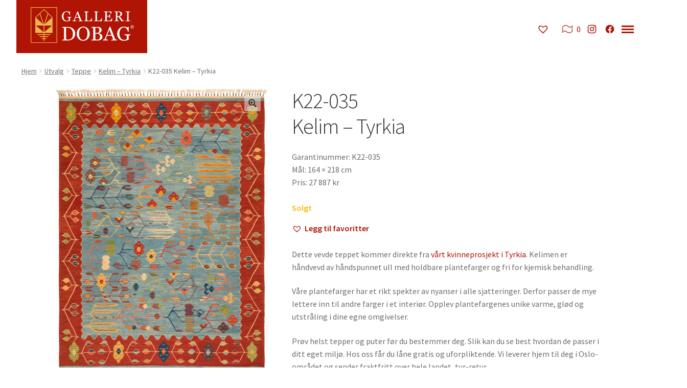

--- FILE ---
content_type: text/html; charset=UTF-8
request_url: https://dobag.no/utvalg/k22-035-kelim-tyrkia/
body_size: 19584
content:
<!doctype html>
<html lang="nb-NO">
<head>
<meta charset="UTF-8">
<meta name="viewport" content="width=device-width, initial-scale=1">
<link rel="profile" href="http://gmpg.org/xfn/11">
<link rel="pingback" href="https://dobag.no/xmlrpc.php">
<link rel="shortcut icon" href="https://dobag.no/wp-content/themes/storefront-child-theme/assets/images/favicon/favicon.ico" />

<title>K22-035 | Kelim – Tyrkia &#8211; Galleri DOBAG</title>
<meta name='robots' content='max-image-preview:large' />
<link rel='dns-prefetch' href='//fonts.googleapis.com' />
<link rel="alternate" type="application/rss+xml" title="Galleri DOBAG &raquo; strøm" href="https://dobag.no/feed/" />
<link rel="alternate" type="application/rss+xml" title="Galleri DOBAG &raquo; kommentarstrøm" href="https://dobag.no/comments/feed/" />
<link rel="alternate" title="oEmbed (JSON)" type="application/json+oembed" href="https://dobag.no/wp-json/oembed/1.0/embed?url=https%3A%2F%2Fdobag.no%2Futvalg%2Fk22-035-kelim-tyrkia%2F" />
<link rel="alternate" title="oEmbed (XML)" type="text/xml+oembed" href="https://dobag.no/wp-json/oembed/1.0/embed?url=https%3A%2F%2Fdobag.no%2Futvalg%2Fk22-035-kelim-tyrkia%2F&#038;format=xml" />
<style id='wp-img-auto-sizes-contain-inline-css' type='text/css'>
img:is([sizes=auto i],[sizes^="auto," i]){contain-intrinsic-size:3000px 1500px}
/*# sourceURL=wp-img-auto-sizes-contain-inline-css */
</style>
<style id='dma-inline-style-inline-css' type='text/css'>
.product-container.missing-info {
    background-color: yellow;
    border: 2px solid red;
}
/*# sourceURL=dma-inline-style-inline-css */
</style>
<link rel='stylesheet' id='wp1s-frontend-style-css' href='https://dobag.no/wp-content/plugins/wp-1-slider/css/wp1s-frontend-style.css?ver=1.3.1' type='text/css' media='all' />
<link rel='stylesheet' id='wp1s-bxslider-style-css' href='https://dobag.no/wp-content/plugins/wp-1-slider/css/jquery.bxslider.css?ver=1.3.1' type='text/css' media='all' />
<link rel='stylesheet' id='wp1s-responsive-style-css' href='https://dobag.no/wp-content/plugins/wp-1-slider/css/wp1s-responsive.css?ver=1.3.1' type='text/css' media='all' />
<style id='wp-emoji-styles-inline-css' type='text/css'>

	img.wp-smiley, img.emoji {
		display: inline !important;
		border: none !important;
		box-shadow: none !important;
		height: 1em !important;
		width: 1em !important;
		margin: 0 0.07em !important;
		vertical-align: -0.1em !important;
		background: none !important;
		padding: 0 !important;
	}
/*# sourceURL=wp-emoji-styles-inline-css */
</style>
<link rel='stylesheet' id='wp-block-library-css' href='https://dobag.no/wp-includes/css/dist/block-library/style.min.css?ver=6.9' type='text/css' media='all' />
<style id='wp-block-library-theme-inline-css' type='text/css'>
.wp-block-audio :where(figcaption){color:#555;font-size:13px;text-align:center}.is-dark-theme .wp-block-audio :where(figcaption){color:#ffffffa6}.wp-block-audio{margin:0 0 1em}.wp-block-code{border:1px solid #ccc;border-radius:4px;font-family:Menlo,Consolas,monaco,monospace;padding:.8em 1em}.wp-block-embed :where(figcaption){color:#555;font-size:13px;text-align:center}.is-dark-theme .wp-block-embed :where(figcaption){color:#ffffffa6}.wp-block-embed{margin:0 0 1em}.blocks-gallery-caption{color:#555;font-size:13px;text-align:center}.is-dark-theme .blocks-gallery-caption{color:#ffffffa6}:root :where(.wp-block-image figcaption){color:#555;font-size:13px;text-align:center}.is-dark-theme :root :where(.wp-block-image figcaption){color:#ffffffa6}.wp-block-image{margin:0 0 1em}.wp-block-pullquote{border-bottom:4px solid;border-top:4px solid;color:currentColor;margin-bottom:1.75em}.wp-block-pullquote :where(cite),.wp-block-pullquote :where(footer),.wp-block-pullquote__citation{color:currentColor;font-size:.8125em;font-style:normal;text-transform:uppercase}.wp-block-quote{border-left:.25em solid;margin:0 0 1.75em;padding-left:1em}.wp-block-quote cite,.wp-block-quote footer{color:currentColor;font-size:.8125em;font-style:normal;position:relative}.wp-block-quote:where(.has-text-align-right){border-left:none;border-right:.25em solid;padding-left:0;padding-right:1em}.wp-block-quote:where(.has-text-align-center){border:none;padding-left:0}.wp-block-quote.is-large,.wp-block-quote.is-style-large,.wp-block-quote:where(.is-style-plain){border:none}.wp-block-search .wp-block-search__label{font-weight:700}.wp-block-search__button{border:1px solid #ccc;padding:.375em .625em}:where(.wp-block-group.has-background){padding:1.25em 2.375em}.wp-block-separator.has-css-opacity{opacity:.4}.wp-block-separator{border:none;border-bottom:2px solid;margin-left:auto;margin-right:auto}.wp-block-separator.has-alpha-channel-opacity{opacity:1}.wp-block-separator:not(.is-style-wide):not(.is-style-dots){width:100px}.wp-block-separator.has-background:not(.is-style-dots){border-bottom:none;height:1px}.wp-block-separator.has-background:not(.is-style-wide):not(.is-style-dots){height:2px}.wp-block-table{margin:0 0 1em}.wp-block-table td,.wp-block-table th{word-break:normal}.wp-block-table :where(figcaption){color:#555;font-size:13px;text-align:center}.is-dark-theme .wp-block-table :where(figcaption){color:#ffffffa6}.wp-block-video :where(figcaption){color:#555;font-size:13px;text-align:center}.is-dark-theme .wp-block-video :where(figcaption){color:#ffffffa6}.wp-block-video{margin:0 0 1em}:root :where(.wp-block-template-part.has-background){margin-bottom:0;margin-top:0;padding:1.25em 2.375em}
/*# sourceURL=/wp-includes/css/dist/block-library/theme.min.css */
</style>
<style id='classic-theme-styles-inline-css' type='text/css'>
/*! This file is auto-generated */
.wp-block-button__link{color:#fff;background-color:#32373c;border-radius:9999px;box-shadow:none;text-decoration:none;padding:calc(.667em + 2px) calc(1.333em + 2px);font-size:1.125em}.wp-block-file__button{background:#32373c;color:#fff;text-decoration:none}
/*# sourceURL=/wp-includes/css/classic-themes.min.css */
</style>
<link rel='stylesheet' id='storefront-gutenberg-blocks-css' href='https://dobag.no/wp-content/themes/storefront/assets/css/base/gutenberg-blocks.css?ver=4.6.2' type='text/css' media='all' />
<style id='storefront-gutenberg-blocks-inline-css' type='text/css'>

				.wp-block-button__link:not(.has-text-color) {
					color: #333333;
				}

				.wp-block-button__link:not(.has-text-color):hover,
				.wp-block-button__link:not(.has-text-color):focus,
				.wp-block-button__link:not(.has-text-color):active {
					color: #333333;
				}

				.wp-block-button__link:not(.has-background) {
					background-color: #eeeeee;
				}

				.wp-block-button__link:not(.has-background):hover,
				.wp-block-button__link:not(.has-background):focus,
				.wp-block-button__link:not(.has-background):active {
					border-color: #d5d5d5;
					background-color: #d5d5d5;
				}

				.wc-block-grid__products .wc-block-grid__product .wp-block-button__link {
					background-color: #eeeeee;
					border-color: #eeeeee;
					color: #333333;
				}

				.wp-block-quote footer,
				.wp-block-quote cite,
				.wp-block-quote__citation {
					color: #6d6d6d;
				}

				.wp-block-pullquote cite,
				.wp-block-pullquote footer,
				.wp-block-pullquote__citation {
					color: #6d6d6d;
				}

				.wp-block-image figcaption {
					color: #6d6d6d;
				}

				.wp-block-separator.is-style-dots::before {
					color: #333333;
				}

				.wp-block-file a.wp-block-file__button {
					color: #333333;
					background-color: #eeeeee;
					border-color: #eeeeee;
				}

				.wp-block-file a.wp-block-file__button:hover,
				.wp-block-file a.wp-block-file__button:focus,
				.wp-block-file a.wp-block-file__button:active {
					color: #333333;
					background-color: #d5d5d5;
				}

				.wp-block-code,
				.wp-block-preformatted pre {
					color: #6d6d6d;
				}

				.wp-block-table:not( .has-background ):not( .is-style-stripes ) tbody tr:nth-child(2n) td {
					background-color: #fdfdfd;
				}

				.wp-block-cover .wp-block-cover__inner-container h1:not(.has-text-color),
				.wp-block-cover .wp-block-cover__inner-container h2:not(.has-text-color),
				.wp-block-cover .wp-block-cover__inner-container h3:not(.has-text-color),
				.wp-block-cover .wp-block-cover__inner-container h4:not(.has-text-color),
				.wp-block-cover .wp-block-cover__inner-container h5:not(.has-text-color),
				.wp-block-cover .wp-block-cover__inner-container h6:not(.has-text-color) {
					color: #000000;
				}

				div.wc-block-components-price-slider__range-input-progress,
				.rtl .wc-block-components-price-slider__range-input-progress {
					--range-color: #b01404;
				}

				/* Target only IE11 */
				@media all and (-ms-high-contrast: none), (-ms-high-contrast: active) {
					.wc-block-components-price-slider__range-input-progress {
						background: #b01404;
					}
				}

				.wc-block-components-button:not(.is-link) {
					background-color: #333333;
					color: #ffffff;
				}

				.wc-block-components-button:not(.is-link):hover,
				.wc-block-components-button:not(.is-link):focus,
				.wc-block-components-button:not(.is-link):active {
					background-color: #1a1a1a;
					color: #ffffff;
				}

				.wc-block-components-button:not(.is-link):disabled {
					background-color: #333333;
					color: #ffffff;
				}

				.wc-block-cart__submit-container {
					background-color: #ffffff;
				}

				.wc-block-cart__submit-container::before {
					color: rgba(220,220,220,0.5);
				}

				.wc-block-components-order-summary-item__quantity {
					background-color: #ffffff;
					border-color: #6d6d6d;
					box-shadow: 0 0 0 2px #ffffff;
					color: #6d6d6d;
				}
			
/*# sourceURL=storefront-gutenberg-blocks-inline-css */
</style>
<style id='global-styles-inline-css' type='text/css'>
:root{--wp--preset--aspect-ratio--square: 1;--wp--preset--aspect-ratio--4-3: 4/3;--wp--preset--aspect-ratio--3-4: 3/4;--wp--preset--aspect-ratio--3-2: 3/2;--wp--preset--aspect-ratio--2-3: 2/3;--wp--preset--aspect-ratio--16-9: 16/9;--wp--preset--aspect-ratio--9-16: 9/16;--wp--preset--color--black: #000000;--wp--preset--color--cyan-bluish-gray: #abb8c3;--wp--preset--color--white: #ffffff;--wp--preset--color--pale-pink: #f78da7;--wp--preset--color--vivid-red: #cf2e2e;--wp--preset--color--luminous-vivid-orange: #ff6900;--wp--preset--color--luminous-vivid-amber: #fcb900;--wp--preset--color--light-green-cyan: #7bdcb5;--wp--preset--color--vivid-green-cyan: #00d084;--wp--preset--color--pale-cyan-blue: #8ed1fc;--wp--preset--color--vivid-cyan-blue: #0693e3;--wp--preset--color--vivid-purple: #9b51e0;--wp--preset--gradient--vivid-cyan-blue-to-vivid-purple: linear-gradient(135deg,rgb(6,147,227) 0%,rgb(155,81,224) 100%);--wp--preset--gradient--light-green-cyan-to-vivid-green-cyan: linear-gradient(135deg,rgb(122,220,180) 0%,rgb(0,208,130) 100%);--wp--preset--gradient--luminous-vivid-amber-to-luminous-vivid-orange: linear-gradient(135deg,rgb(252,185,0) 0%,rgb(255,105,0) 100%);--wp--preset--gradient--luminous-vivid-orange-to-vivid-red: linear-gradient(135deg,rgb(255,105,0) 0%,rgb(207,46,46) 100%);--wp--preset--gradient--very-light-gray-to-cyan-bluish-gray: linear-gradient(135deg,rgb(238,238,238) 0%,rgb(169,184,195) 100%);--wp--preset--gradient--cool-to-warm-spectrum: linear-gradient(135deg,rgb(74,234,220) 0%,rgb(151,120,209) 20%,rgb(207,42,186) 40%,rgb(238,44,130) 60%,rgb(251,105,98) 80%,rgb(254,248,76) 100%);--wp--preset--gradient--blush-light-purple: linear-gradient(135deg,rgb(255,206,236) 0%,rgb(152,150,240) 100%);--wp--preset--gradient--blush-bordeaux: linear-gradient(135deg,rgb(254,205,165) 0%,rgb(254,45,45) 50%,rgb(107,0,62) 100%);--wp--preset--gradient--luminous-dusk: linear-gradient(135deg,rgb(255,203,112) 0%,rgb(199,81,192) 50%,rgb(65,88,208) 100%);--wp--preset--gradient--pale-ocean: linear-gradient(135deg,rgb(255,245,203) 0%,rgb(182,227,212) 50%,rgb(51,167,181) 100%);--wp--preset--gradient--electric-grass: linear-gradient(135deg,rgb(202,248,128) 0%,rgb(113,206,126) 100%);--wp--preset--gradient--midnight: linear-gradient(135deg,rgb(2,3,129) 0%,rgb(40,116,252) 100%);--wp--preset--font-size--small: 14px;--wp--preset--font-size--medium: 23px;--wp--preset--font-size--large: 26px;--wp--preset--font-size--x-large: 42px;--wp--preset--font-size--normal: 16px;--wp--preset--font-size--huge: 37px;--wp--preset--spacing--20: 0.44rem;--wp--preset--spacing--30: 0.67rem;--wp--preset--spacing--40: 1rem;--wp--preset--spacing--50: 1.5rem;--wp--preset--spacing--60: 2.25rem;--wp--preset--spacing--70: 3.38rem;--wp--preset--spacing--80: 5.06rem;--wp--preset--shadow--natural: 6px 6px 9px rgba(0, 0, 0, 0.2);--wp--preset--shadow--deep: 12px 12px 50px rgba(0, 0, 0, 0.4);--wp--preset--shadow--sharp: 6px 6px 0px rgba(0, 0, 0, 0.2);--wp--preset--shadow--outlined: 6px 6px 0px -3px rgb(255, 255, 255), 6px 6px rgb(0, 0, 0);--wp--preset--shadow--crisp: 6px 6px 0px rgb(0, 0, 0);}:root :where(.is-layout-flow) > :first-child{margin-block-start: 0;}:root :where(.is-layout-flow) > :last-child{margin-block-end: 0;}:root :where(.is-layout-flow) > *{margin-block-start: 24px;margin-block-end: 0;}:root :where(.is-layout-constrained) > :first-child{margin-block-start: 0;}:root :where(.is-layout-constrained) > :last-child{margin-block-end: 0;}:root :where(.is-layout-constrained) > *{margin-block-start: 24px;margin-block-end: 0;}:root :where(.is-layout-flex){gap: 24px;}:root :where(.is-layout-grid){gap: 24px;}body .is-layout-flex{display: flex;}.is-layout-flex{flex-wrap: wrap;align-items: center;}.is-layout-flex > :is(*, div){margin: 0;}body .is-layout-grid{display: grid;}.is-layout-grid > :is(*, div){margin: 0;}.has-black-color{color: var(--wp--preset--color--black) !important;}.has-cyan-bluish-gray-color{color: var(--wp--preset--color--cyan-bluish-gray) !important;}.has-white-color{color: var(--wp--preset--color--white) !important;}.has-pale-pink-color{color: var(--wp--preset--color--pale-pink) !important;}.has-vivid-red-color{color: var(--wp--preset--color--vivid-red) !important;}.has-luminous-vivid-orange-color{color: var(--wp--preset--color--luminous-vivid-orange) !important;}.has-luminous-vivid-amber-color{color: var(--wp--preset--color--luminous-vivid-amber) !important;}.has-light-green-cyan-color{color: var(--wp--preset--color--light-green-cyan) !important;}.has-vivid-green-cyan-color{color: var(--wp--preset--color--vivid-green-cyan) !important;}.has-pale-cyan-blue-color{color: var(--wp--preset--color--pale-cyan-blue) !important;}.has-vivid-cyan-blue-color{color: var(--wp--preset--color--vivid-cyan-blue) !important;}.has-vivid-purple-color{color: var(--wp--preset--color--vivid-purple) !important;}.has-black-background-color{background-color: var(--wp--preset--color--black) !important;}.has-cyan-bluish-gray-background-color{background-color: var(--wp--preset--color--cyan-bluish-gray) !important;}.has-white-background-color{background-color: var(--wp--preset--color--white) !important;}.has-pale-pink-background-color{background-color: var(--wp--preset--color--pale-pink) !important;}.has-vivid-red-background-color{background-color: var(--wp--preset--color--vivid-red) !important;}.has-luminous-vivid-orange-background-color{background-color: var(--wp--preset--color--luminous-vivid-orange) !important;}.has-luminous-vivid-amber-background-color{background-color: var(--wp--preset--color--luminous-vivid-amber) !important;}.has-light-green-cyan-background-color{background-color: var(--wp--preset--color--light-green-cyan) !important;}.has-vivid-green-cyan-background-color{background-color: var(--wp--preset--color--vivid-green-cyan) !important;}.has-pale-cyan-blue-background-color{background-color: var(--wp--preset--color--pale-cyan-blue) !important;}.has-vivid-cyan-blue-background-color{background-color: var(--wp--preset--color--vivid-cyan-blue) !important;}.has-vivid-purple-background-color{background-color: var(--wp--preset--color--vivid-purple) !important;}.has-black-border-color{border-color: var(--wp--preset--color--black) !important;}.has-cyan-bluish-gray-border-color{border-color: var(--wp--preset--color--cyan-bluish-gray) !important;}.has-white-border-color{border-color: var(--wp--preset--color--white) !important;}.has-pale-pink-border-color{border-color: var(--wp--preset--color--pale-pink) !important;}.has-vivid-red-border-color{border-color: var(--wp--preset--color--vivid-red) !important;}.has-luminous-vivid-orange-border-color{border-color: var(--wp--preset--color--luminous-vivid-orange) !important;}.has-luminous-vivid-amber-border-color{border-color: var(--wp--preset--color--luminous-vivid-amber) !important;}.has-light-green-cyan-border-color{border-color: var(--wp--preset--color--light-green-cyan) !important;}.has-vivid-green-cyan-border-color{border-color: var(--wp--preset--color--vivid-green-cyan) !important;}.has-pale-cyan-blue-border-color{border-color: var(--wp--preset--color--pale-cyan-blue) !important;}.has-vivid-cyan-blue-border-color{border-color: var(--wp--preset--color--vivid-cyan-blue) !important;}.has-vivid-purple-border-color{border-color: var(--wp--preset--color--vivid-purple) !important;}.has-vivid-cyan-blue-to-vivid-purple-gradient-background{background: var(--wp--preset--gradient--vivid-cyan-blue-to-vivid-purple) !important;}.has-light-green-cyan-to-vivid-green-cyan-gradient-background{background: var(--wp--preset--gradient--light-green-cyan-to-vivid-green-cyan) !important;}.has-luminous-vivid-amber-to-luminous-vivid-orange-gradient-background{background: var(--wp--preset--gradient--luminous-vivid-amber-to-luminous-vivid-orange) !important;}.has-luminous-vivid-orange-to-vivid-red-gradient-background{background: var(--wp--preset--gradient--luminous-vivid-orange-to-vivid-red) !important;}.has-very-light-gray-to-cyan-bluish-gray-gradient-background{background: var(--wp--preset--gradient--very-light-gray-to-cyan-bluish-gray) !important;}.has-cool-to-warm-spectrum-gradient-background{background: var(--wp--preset--gradient--cool-to-warm-spectrum) !important;}.has-blush-light-purple-gradient-background{background: var(--wp--preset--gradient--blush-light-purple) !important;}.has-blush-bordeaux-gradient-background{background: var(--wp--preset--gradient--blush-bordeaux) !important;}.has-luminous-dusk-gradient-background{background: var(--wp--preset--gradient--luminous-dusk) !important;}.has-pale-ocean-gradient-background{background: var(--wp--preset--gradient--pale-ocean) !important;}.has-electric-grass-gradient-background{background: var(--wp--preset--gradient--electric-grass) !important;}.has-midnight-gradient-background{background: var(--wp--preset--gradient--midnight) !important;}.has-small-font-size{font-size: var(--wp--preset--font-size--small) !important;}.has-medium-font-size{font-size: var(--wp--preset--font-size--medium) !important;}.has-large-font-size{font-size: var(--wp--preset--font-size--large) !important;}.has-x-large-font-size{font-size: var(--wp--preset--font-size--x-large) !important;}
:root :where(.wp-block-pullquote){font-size: 1.5em;line-height: 1.6;}
/*# sourceURL=global-styles-inline-css */
</style>
<link rel='stylesheet' id='responsive-lightbox-swipebox-css' href='https://dobag.no/wp-content/plugins/responsive-lightbox/assets/swipebox/swipebox.min.css?ver=1.5.2' type='text/css' media='all' />
<link rel='stylesheet' id='photoswipe-css' href='https://dobag.no/wp-content/plugins/woocommerce/assets/css/photoswipe/photoswipe.min.css?ver=10.4.3' type='text/css' media='all' />
<link rel='stylesheet' id='photoswipe-default-skin-css' href='https://dobag.no/wp-content/plugins/woocommerce/assets/css/photoswipe/default-skin/default-skin.min.css?ver=10.4.3' type='text/css' media='all' />
<style id='woocommerce-inline-inline-css' type='text/css'>
.woocommerce form .form-row .required { visibility: visible; }
/*# sourceURL=woocommerce-inline-inline-css */
</style>
<link rel='stylesheet' id='aws-style-css' href='https://dobag.no/wp-content/plugins/advanced-woo-search/assets/css/common.min.css?ver=3.52' type='text/css' media='all' />
<link rel='stylesheet' id='uagb-block-css-css' href='https://dobag.no/wp-content/uploads/uag-plugin/custom-style-blocks.css?ver=2.19.18' type='text/css' media='all' />
<link rel='stylesheet' id='wcpf-plugin-style-css' href='https://dobag.no/wp-content/plugins/woocommerce-product-filters/assets/css/plugin.css?ver=1.4.40' type='text/css' media='all' />
<link rel='preload' as='font' type='font/woff2' crossorigin='anonymous' id='tinvwl-webfont-font-css' href='https://dobag.no/wp-content/plugins/ti-woocommerce-wishlist/assets/fonts/tinvwl-webfont.woff2?ver=xu2uyi'  media='all' />
<link rel='stylesheet' id='tinvwl-webfont-css' href='https://dobag.no/wp-content/plugins/ti-woocommerce-wishlist/assets/css/webfont.min.css?ver=2.11.1' type='text/css' media='all' />
<link rel='stylesheet' id='tinvwl-css' href='https://dobag.no/wp-content/plugins/ti-woocommerce-wishlist/assets/css/public.min.css?ver=2.11.1' type='text/css' media='all' />
<link rel='stylesheet' id='storefront-style-css' href='https://dobag.no/wp-content/themes/storefront/style.css?ver=4.6.2' type='text/css' media='all' />
<style id='storefront-style-inline-css' type='text/css'>

			.main-navigation ul li a,
			.site-title a,
			ul.menu li a,
			.site-branding h1 a,
			button.menu-toggle,
			button.menu-toggle:hover,
			.handheld-navigation .dropdown-toggle {
				color: #ffffff;
			}

			button.menu-toggle,
			button.menu-toggle:hover {
				border-color: #ffffff;
			}

			.main-navigation ul li a:hover,
			.main-navigation ul li:hover > a,
			.site-title a:hover,
			.site-header ul.menu li.current-menu-item > a {
				color: #ffffff;
			}

			table:not( .has-background ) th {
				background-color: #f8f8f8;
			}

			table:not( .has-background ) tbody td {
				background-color: #fdfdfd;
			}

			table:not( .has-background ) tbody tr:nth-child(2n) td,
			fieldset,
			fieldset legend {
				background-color: #fbfbfb;
			}

			.site-header,
			.secondary-navigation ul ul,
			.main-navigation ul.menu > li.menu-item-has-children:after,
			.secondary-navigation ul.menu ul,
			.storefront-handheld-footer-bar,
			.storefront-handheld-footer-bar ul li > a,
			.storefront-handheld-footer-bar ul li.search .site-search,
			button.menu-toggle,
			button.menu-toggle:hover {
				background-color: #ffffff;
			}

			p.site-description,
			.site-header,
			.storefront-handheld-footer-bar {
				color: #ffffff;
			}

			button.menu-toggle:after,
			button.menu-toggle:before,
			button.menu-toggle span:before {
				background-color: #ffffff;
			}

			h1, h2, h3, h4, h5, h6, .wc-block-grid__product-title {
				color: #333333;
			}

			.widget h1 {
				border-bottom-color: #333333;
			}

			body,
			.secondary-navigation a {
				color: #6d6d6d;
			}

			.widget-area .widget a,
			.hentry .entry-header .posted-on a,
			.hentry .entry-header .post-author a,
			.hentry .entry-header .post-comments a,
			.hentry .entry-header .byline a {
				color: #727272;
			}

			a {
				color: #b01404;
			}

			a:focus,
			button:focus,
			.button.alt:focus,
			input:focus,
			textarea:focus,
			input[type="button"]:focus,
			input[type="reset"]:focus,
			input[type="submit"]:focus,
			input[type="email"]:focus,
			input[type="tel"]:focus,
			input[type="url"]:focus,
			input[type="password"]:focus,
			input[type="search"]:focus {
				outline-color: #b01404;
			}

			button, input[type="button"], input[type="reset"], input[type="submit"], .button, .widget a.button {
				background-color: #eeeeee;
				border-color: #eeeeee;
				color: #333333;
			}

			button:hover, input[type="button"]:hover, input[type="reset"]:hover, input[type="submit"]:hover, .button:hover, .widget a.button:hover {
				background-color: #d5d5d5;
				border-color: #d5d5d5;
				color: #333333;
			}

			button.alt, input[type="button"].alt, input[type="reset"].alt, input[type="submit"].alt, .button.alt, .widget-area .widget a.button.alt {
				background-color: #333333;
				border-color: #333333;
				color: #ffffff;
			}

			button.alt:hover, input[type="button"].alt:hover, input[type="reset"].alt:hover, input[type="submit"].alt:hover, .button.alt:hover, .widget-area .widget a.button.alt:hover {
				background-color: #1a1a1a;
				border-color: #1a1a1a;
				color: #ffffff;
			}

			.pagination .page-numbers li .page-numbers.current {
				background-color: #e6e6e6;
				color: #636363;
			}

			#comments .comment-list .comment-content .comment-text {
				background-color: #f8f8f8;
			}

			.site-footer {
				background-color: #f0f0f0;
				color: #6d6d6d;
			}

			.site-footer a:not(.button):not(.components-button) {
				color: #333333;
			}

			.site-footer .storefront-handheld-footer-bar a:not(.button):not(.components-button) {
				color: #ffffff;
			}

			.site-footer h1, .site-footer h2, .site-footer h3, .site-footer h4, .site-footer h5, .site-footer h6, .site-footer .widget .widget-title, .site-footer .widget .widgettitle {
				color: #333333;
			}

			.page-template-template-homepage.has-post-thumbnail .type-page.has-post-thumbnail .entry-title {
				color: #000000;
			}

			.page-template-template-homepage.has-post-thumbnail .type-page.has-post-thumbnail .entry-content {
				color: #000000;
			}

			@media screen and ( min-width: 768px ) {
				.secondary-navigation ul.menu a:hover {
					color: #ffffff;
				}

				.secondary-navigation ul.menu a {
					color: #ffffff;
				}

				.main-navigation ul.menu ul.sub-menu,
				.main-navigation ul.nav-menu ul.children {
					background-color: #f0f0f0;
				}

				.site-header {
					border-bottom-color: #f0f0f0;
				}
			}
/*# sourceURL=storefront-style-inline-css */
</style>
<link rel='stylesheet' id='storefront-icons-css' href='https://dobag.no/wp-content/themes/storefront/assets/css/base/icons.css?ver=4.6.2' type='text/css' media='all' />
<link rel='stylesheet' id='storefront-fonts-css' href='https://fonts.googleapis.com/css?family=Source+Sans+Pro%3A400%2C300%2C300italic%2C400italic%2C600%2C700%2C900&#038;subset=latin%2Clatin-ext&#038;ver=4.6.2' type='text/css' media='all' />
<link rel='stylesheet' id='storefront-woocommerce-style-css' href='https://dobag.no/wp-content/themes/storefront/assets/css/woocommerce/woocommerce.css?ver=4.6.2' type='text/css' media='all' />
<style id='storefront-woocommerce-style-inline-css' type='text/css'>
@font-face {
				font-family: star;
				src: url(https://dobag.no/wp-content/plugins/woocommerce/assets/fonts/star.eot);
				src:
					url(https://dobag.no/wp-content/plugins/woocommerce/assets/fonts/star.eot?#iefix) format("embedded-opentype"),
					url(https://dobag.no/wp-content/plugins/woocommerce/assets/fonts/star.woff) format("woff"),
					url(https://dobag.no/wp-content/plugins/woocommerce/assets/fonts/star.ttf) format("truetype"),
					url(https://dobag.no/wp-content/plugins/woocommerce/assets/fonts/star.svg#star) format("svg");
				font-weight: 400;
				font-style: normal;
			}
			@font-face {
				font-family: WooCommerce;
				src: url(https://dobag.no/wp-content/plugins/woocommerce/assets/fonts/WooCommerce.eot);
				src:
					url(https://dobag.no/wp-content/plugins/woocommerce/assets/fonts/WooCommerce.eot?#iefix) format("embedded-opentype"),
					url(https://dobag.no/wp-content/plugins/woocommerce/assets/fonts/WooCommerce.woff) format("woff"),
					url(https://dobag.no/wp-content/plugins/woocommerce/assets/fonts/WooCommerce.ttf) format("truetype"),
					url(https://dobag.no/wp-content/plugins/woocommerce/assets/fonts/WooCommerce.svg#WooCommerce) format("svg");
				font-weight: 400;
				font-style: normal;
			}

			a.cart-contents,
			.site-header-cart .widget_shopping_cart a {
				color: #ffffff;
			}

			a.cart-contents:hover,
			.site-header-cart .widget_shopping_cart a:hover,
			.site-header-cart:hover > li > a {
				color: #ffffff;
			}

			table.cart td.product-remove,
			table.cart td.actions {
				border-top-color: #ffffff;
			}

			.storefront-handheld-footer-bar ul li.cart .count {
				background-color: #ffffff;
				color: #ffffff;
				border-color: #ffffff;
			}

			.woocommerce-tabs ul.tabs li.active a,
			ul.products li.product .price,
			.onsale,
			.wc-block-grid__product-onsale,
			.widget_search form:before,
			.widget_product_search form:before {
				color: #6d6d6d;
			}

			.woocommerce-breadcrumb a,
			a.woocommerce-review-link,
			.product_meta a {
				color: #727272;
			}

			.wc-block-grid__product-onsale,
			.onsale {
				border-color: #6d6d6d;
			}

			.star-rating span:before,
			.quantity .plus, .quantity .minus,
			p.stars a:hover:after,
			p.stars a:after,
			.star-rating span:before,
			#payment .payment_methods li input[type=radio]:first-child:checked+label:before {
				color: #b01404;
			}

			.widget_price_filter .ui-slider .ui-slider-range,
			.widget_price_filter .ui-slider .ui-slider-handle {
				background-color: #b01404;
			}

			.order_details {
				background-color: #f8f8f8;
			}

			.order_details > li {
				border-bottom: 1px dotted #e3e3e3;
			}

			.order_details:before,
			.order_details:after {
				background: -webkit-linear-gradient(transparent 0,transparent 0),-webkit-linear-gradient(135deg,#f8f8f8 33.33%,transparent 33.33%),-webkit-linear-gradient(45deg,#f8f8f8 33.33%,transparent 33.33%)
			}

			#order_review {
				background-color: #ffffff;
			}

			#payment .payment_methods > li .payment_box,
			#payment .place-order {
				background-color: #fafafa;
			}

			#payment .payment_methods > li:not(.woocommerce-notice) {
				background-color: #f5f5f5;
			}

			#payment .payment_methods > li:not(.woocommerce-notice):hover {
				background-color: #f0f0f0;
			}

			.woocommerce-pagination .page-numbers li .page-numbers.current {
				background-color: #e6e6e6;
				color: #636363;
			}

			.wc-block-grid__product-onsale,
			.onsale,
			.woocommerce-pagination .page-numbers li .page-numbers:not(.current) {
				color: #6d6d6d;
			}

			p.stars a:before,
			p.stars a:hover~a:before,
			p.stars.selected a.active~a:before {
				color: #6d6d6d;
			}

			p.stars.selected a.active:before,
			p.stars:hover a:before,
			p.stars.selected a:not(.active):before,
			p.stars.selected a.active:before {
				color: #b01404;
			}

			.single-product div.product .woocommerce-product-gallery .woocommerce-product-gallery__trigger {
				background-color: #eeeeee;
				color: #333333;
			}

			.single-product div.product .woocommerce-product-gallery .woocommerce-product-gallery__trigger:hover {
				background-color: #d5d5d5;
				border-color: #d5d5d5;
				color: #333333;
			}

			.button.added_to_cart:focus,
			.button.wc-forward:focus {
				outline-color: #b01404;
			}

			.added_to_cart,
			.site-header-cart .widget_shopping_cart a.button,
			.wc-block-grid__products .wc-block-grid__product .wp-block-button__link {
				background-color: #eeeeee;
				border-color: #eeeeee;
				color: #333333;
			}

			.added_to_cart:hover,
			.site-header-cart .widget_shopping_cart a.button:hover,
			.wc-block-grid__products .wc-block-grid__product .wp-block-button__link:hover {
				background-color: #d5d5d5;
				border-color: #d5d5d5;
				color: #333333;
			}

			.added_to_cart.alt, .added_to_cart, .widget a.button.checkout {
				background-color: #333333;
				border-color: #333333;
				color: #ffffff;
			}

			.added_to_cart.alt:hover, .added_to_cart:hover, .widget a.button.checkout:hover {
				background-color: #1a1a1a;
				border-color: #1a1a1a;
				color: #ffffff;
			}

			.button.loading {
				color: #eeeeee;
			}

			.button.loading:hover {
				background-color: #eeeeee;
			}

			.button.loading:after {
				color: #333333;
			}

			@media screen and ( min-width: 768px ) {
				.site-header-cart .widget_shopping_cart,
				.site-header .product_list_widget li .quantity {
					color: #ffffff;
				}

				.site-header-cart .widget_shopping_cart .buttons,
				.site-header-cart .widget_shopping_cart .total {
					background-color: #f5f5f5;
				}

				.site-header-cart .widget_shopping_cart {
					background-color: #f0f0f0;
				}
			}
				.storefront-product-pagination a {
					color: #6d6d6d;
					background-color: #ffffff;
				}
				.storefront-sticky-add-to-cart {
					color: #6d6d6d;
					background-color: #ffffff;
				}

				.storefront-sticky-add-to-cart a:not(.button) {
					color: #ffffff;
				}
/*# sourceURL=storefront-woocommerce-style-inline-css */
</style>
<link rel='stylesheet' id='storefront-child-style-css' href='https://dobag.no/wp-content/themes/storefront-child-theme/style.css?ver=1.0.0' type='text/css' media='all' />
<link rel='stylesheet' id='storefront-woocommerce-brands-style-css' href='https://dobag.no/wp-content/themes/storefront/assets/css/woocommerce/extensions/brands.css?ver=4.6.2' type='text/css' media='all' />
<script src="https://dobag.no/wp-includes/js/jquery/jquery.min.js?ver=3.7.1" id="jquery-core-js"></script>
<script src="https://dobag.no/wp-includes/js/jquery/jquery-migrate.min.js?ver=3.4.1" id="jquery-migrate-js"></script>
<script src="https://dobag.no/wp-content/plugins/wp-1-slider/js/jquery.fitvids.js?ver=1.3.1" id="wp1s-jquery-video-js"></script>
<script src="https://dobag.no/wp-content/plugins/wp-1-slider/js/jquery.bxslider.min.js?ver=1.3.1" id="wp1s-jquery-bxslider-min-js"></script>
<script src="https://dobag.no/wp-content/plugins/wp-1-slider/js/wp1s-frontend-script.js?ver=1.3.1" id="wp1s-frontend-script-js"></script>
<script src="https://dobag.no/wp-includes/js/underscore.min.js?ver=1.13.7" id="underscore-js"></script>
<script src="https://dobag.no/wp-content/plugins/responsive-lightbox/assets/infinitescroll/infinite-scroll.pkgd.min.js?ver=4.0.1" id="responsive-lightbox-infinite-scroll-js"></script>
<script src="https://dobag.no/wp-content/plugins/woocommerce/assets/js/jquery-blockui/jquery.blockUI.min.js?ver=2.7.0-wc.10.4.3" id="wc-jquery-blockui-js" data-wp-strategy="defer"></script>
<script id="wc-add-to-cart-js-extra">
var wc_add_to_cart_params = {"ajax_url":"/wp-admin/admin-ajax.php","wc_ajax_url":"/?wc-ajax=%%endpoint%%","i18n_view_cart":"Vis handlekurv","cart_url":"https://dobag.no/gratis-hjemlan/","is_cart":"","cart_redirect_after_add":"no"};
//# sourceURL=wc-add-to-cart-js-extra
</script>
<script src="https://dobag.no/wp-content/plugins/woocommerce/assets/js/frontend/add-to-cart.min.js?ver=10.4.3" id="wc-add-to-cart-js" defer data-wp-strategy="defer"></script>
<script src="https://dobag.no/wp-content/plugins/woocommerce/assets/js/zoom/jquery.zoom.min.js?ver=1.7.21-wc.10.4.3" id="wc-zoom-js" defer data-wp-strategy="defer"></script>
<script src="https://dobag.no/wp-content/plugins/woocommerce/assets/js/flexslider/jquery.flexslider.min.js?ver=2.7.2-wc.10.4.3" id="wc-flexslider-js" defer data-wp-strategy="defer"></script>
<script src="https://dobag.no/wp-content/plugins/woocommerce/assets/js/photoswipe/photoswipe.min.js?ver=4.1.1-wc.10.4.3" id="wc-photoswipe-js" defer data-wp-strategy="defer"></script>
<script src="https://dobag.no/wp-content/plugins/woocommerce/assets/js/photoswipe/photoswipe-ui-default.min.js?ver=4.1.1-wc.10.4.3" id="wc-photoswipe-ui-default-js" defer data-wp-strategy="defer"></script>
<script id="wc-single-product-js-extra">
var wc_single_product_params = {"i18n_required_rating_text":"Vennligst velg en vurdering","i18n_rating_options":["1 av 5 stjerner","2 av 5 stjerner","3 av 5 stjerner","4 av 5 stjerner","5 av 5 stjerner"],"i18n_product_gallery_trigger_text":"Se bildegalleri i fullskjerm","review_rating_required":"no","flexslider":{"rtl":false,"animation":"slide","smoothHeight":true,"directionNav":false,"controlNav":"thumbnails","slideshow":false,"animationSpeed":500,"animationLoop":false,"allowOneSlide":false},"zoom_enabled":"1","zoom_options":{"magnify":0.5},"photoswipe_enabled":"1","photoswipe_options":{"shareEl":false,"closeOnScroll":false,"history":false,"hideAnimationDuration":0,"showAnimationDuration":0},"flexslider_enabled":"1"};
//# sourceURL=wc-single-product-js-extra
</script>
<script src="https://dobag.no/wp-content/plugins/woocommerce/assets/js/frontend/single-product.min.js?ver=10.4.3" id="wc-single-product-js" defer data-wp-strategy="defer"></script>
<script src="https://dobag.no/wp-content/plugins/woocommerce/assets/js/js-cookie/js.cookie.min.js?ver=2.1.4-wc.10.4.3" id="wc-js-cookie-js" data-wp-strategy="defer"></script>
<script id="woocommerce-js-extra">
var woocommerce_params = {"ajax_url":"/wp-admin/admin-ajax.php","wc_ajax_url":"/?wc-ajax=%%endpoint%%","i18n_password_show":"Vis passord","i18n_password_hide":"Skjul passord"};
//# sourceURL=woocommerce-js-extra
</script>
<script src="https://dobag.no/wp-content/plugins/woocommerce/assets/js/frontend/woocommerce.min.js?ver=10.4.3" id="woocommerce-js" defer data-wp-strategy="defer"></script>
<script src="https://dobag.no/wp-includes/js/jquery/ui/core.min.js?ver=1.13.3" id="jquery-ui-core-js"></script>
<script src="https://dobag.no/wp-includes/js/jquery/ui/mouse.min.js?ver=1.13.3" id="jquery-ui-mouse-js"></script>
<script src="https://dobag.no/wp-includes/js/jquery/ui/slider.min.js?ver=1.13.3" id="jquery-ui-slider-js"></script>
<script src="https://dobag.no/wp-content/plugins/woocommerce-product-filters/assets/js/front-vendor.js?ver=1.4.40" id="wcpf-plugin-vendor-script-js"></script>
<script id="wp-util-js-extra">
var _wpUtilSettings = {"ajax":{"url":"/wp-admin/admin-ajax.php"}};
//# sourceURL=wp-util-js-extra
</script>
<script src="https://dobag.no/wp-includes/js/wp-util.min.js?ver=6.9" id="wp-util-js"></script>
<script src="https://dobag.no/wp-content/plugins/woocommerce/assets/js/accounting/accounting.min.js?ver=0.4.2" id="wc-accounting-js"></script>
<script id="wcpf-plugin-script-js-extra">
var WCPFData = {"registerEntities":{"Project":{"id":"Project","class":"WooCommerce_Product_Filter_Plugin\\Entity","post_type":"wcpf_project","label":"Project","default_options":{"urlNavigation":"query","filteringStarts":"auto","urlNavigationOptions":[],"useComponents":["pagination","sorting","results-count","page-title","breadcrumb"],"paginationAjax":true,"sortingAjax":true,"productsContainerSelector":".products","paginationSelector":".woocommerce-pagination","resultCountSelector":".woocommerce-result-count","sortingSelector":".woocommerce-ordering","pageTitleSelector":".woocommerce-products-header__title","breadcrumbSelector":".woocommerce-breadcrumb","multipleContainersForProducts":true},"is_grouped":true,"editor_component_class":"WooCommerce_Product_Filter_Plugin\\Project\\Editor_Component","filter_component_class":"WooCommerce_Product_Filter_Plugin\\Project\\Filter_Component","variations":false},"BoxListField":{"id":"BoxListField","class":"WooCommerce_Product_Filter_Plugin\\Entity","post_type":"wcpf_item","label":"Box List","default_options":{"itemsSource":"attribute","itemsDisplay":"all","queryType":"or","itemsDisplayHierarchical":true,"displayHierarchicalCollapsed":false,"displayTitle":true,"displayToggleContent":true,"defaultToggleState":"show","cssClass":"","actionForEmptyOptions":"hide","displayProductCount":true,"productCountPolicy":"for-option-only","multiSelect":true,"boxSize":"45px"},"is_grouped":false,"editor_component_class":"WooCommerce_Product_Filter_Plugin\\Field\\Box_list\\Editor_Component","filter_component_class":"WooCommerce_Product_Filter_Plugin\\Field\\Box_List\\Filter_Component","variations":true},"CheckBoxListField":{"id":"CheckBoxListField","class":"WooCommerce_Product_Filter_Plugin\\Entity","post_type":"wcpf_item","label":"Checkbox","default_options":{"itemsSource":"attribute","itemsDisplay":"all","queryType":"or","itemsDisplayHierarchical":true,"displayHierarchicalCollapsed":false,"displayTitle":true,"displayToggleContent":true,"defaultToggleState":"show","cssClass":"","actionForEmptyOptions":"hide","displayProductCount":true,"productCountPolicy":"for-option-only","seeMoreOptionsBy":"scrollbar","heightOfVisibleContent":12},"is_grouped":false,"editor_component_class":"WooCommerce_Product_Filter_Plugin\\Field\\Check_Box_List\\Editor_Component","filter_component_class":"WooCommerce_Product_Filter_Plugin\\Field\\Check_Box_List\\Filter_Component","variations":true},"DropDownListField":{"id":"DropDownListField","class":"WooCommerce_Product_Filter_Plugin\\Entity","post_type":"wcpf_item","label":"Drop Down","default_options":{"itemsSource":"attribute","itemsDisplay":"all","queryType":"or","itemsDisplayHierarchical":true,"displayHierarchicalCollapsed":false,"displayTitle":true,"displayToggleContent":true,"defaultToggleState":"show","cssClass":"","actionForEmptyOptions":"hide","displayProductCount":true,"productCountPolicy":"for-option-only","titleItemReset":"Show all"},"is_grouped":false,"editor_component_class":"WooCommerce_Product_Filter_Plugin\\Field\\Drop_Down_List\\Editor_Component","filter_component_class":"WooCommerce_Product_Filter_Plugin\\Field\\Drop_Down_List\\Filter_Component","variations":true},"ButtonField":{"id":"ButtonField","class":"WooCommerce_Product_Filter_Plugin\\Entity","post_type":"wcpf_item","label":"Button","default_options":{"cssClass":"","action":"reset"},"is_grouped":false,"editor_component_class":"WooCommerce_Product_Filter_Plugin\\Field\\Button\\Editor_Component","filter_component_class":"WooCommerce_Product_Filter_Plugin\\Field\\Button\\Filter_Component","variations":true},"ColorListField":{"id":"ColorListField","class":"WooCommerce_Product_Filter_Plugin\\Entity","post_type":"wcpf_item","label":"Colors","default_options":{"itemsSource":"attribute","itemsDisplay":"all","queryType":"or","itemsDisplayHierarchical":true,"displayHierarchicalCollapsed":false,"displayTitle":true,"displayToggleContent":true,"defaultToggleState":"show","cssClass":"","actionForEmptyOptions":"hide","displayProductCount":true,"productCountPolicy":"for-option-only","optionKey":"colors"},"is_grouped":false,"editor_component_class":"WooCommerce_Product_Filter_Plugin\\Field\\Color_List\\Editor_Component","filter_component_class":"WooCommerce_Product_Filter_Plugin\\Field\\Color_List\\Filter_Component","variations":true},"RadioListField":{"id":"RadioListField","class":"WooCommerce_Product_Filter_Plugin\\Entity","post_type":"wcpf_item","label":"Radio","default_options":{"itemsSource":"attribute","itemsDisplay":"all","queryType":"or","itemsDisplayHierarchical":true,"displayHierarchicalCollapsed":false,"displayTitle":true,"displayToggleContent":true,"defaultToggleState":"show","cssClass":"","actionForEmptyOptions":"hide","displayProductCount":true,"productCountPolicy":"for-option-only","titleItemReset":"Show all","seeMoreOptionsBy":"scrollbar","heightOfVisibleContent":12},"is_grouped":false,"editor_component_class":"WooCommerce_Product_Filter_Plugin\\Field\\Radio_List\\Editor_Component","filter_component_class":"WooCommerce_Product_Filter_Plugin\\Field\\Radio_List\\Filter_Component","variations":true},"TextListField":{"id":"TextListField","class":"WooCommerce_Product_Filter_Plugin\\Entity","post_type":"wcpf_item","label":"Text List","default_options":{"itemsSource":"attribute","itemsDisplay":"all","queryType":"or","itemsDisplayHierarchical":true,"displayHierarchicalCollapsed":false,"displayTitle":true,"displayToggleContent":true,"defaultToggleState":"show","cssClass":"","actionForEmptyOptions":"hide","displayProductCount":true,"productCountPolicy":"for-option-only","multiSelect":true,"useInlineStyle":false},"is_grouped":false,"editor_component_class":"WooCommerce_Product_Filter_Plugin\\Field\\Text_List\\Editor_Component","filter_component_class":"WooCommerce_Product_Filter_Plugin\\Field\\Text_List\\Filter_Component","variations":true},"PriceSliderField":{"id":"PriceSliderField","class":"WooCommerce_Product_Filter_Plugin\\Entity","post_type":"wcpf_item","label":"Price slider","default_options":{"minPriceOptionKey":"min-price","maxPriceOptionKey":"max-price","optionKey":"price","optionKeyFormat":"dash","cssClass":"","displayMinMaxInput":true,"displayTitle":true,"displayToggleContent":true,"defaultToggleState":"show","displayPriceLabel":true},"is_grouped":false,"editor_component_class":"WooCommerce_Product_Filter_Plugin\\Field\\Price_Slider\\Editor_Component","filter_component_class":"WooCommerce_Product_Filter_Plugin\\Field\\Price_Slider\\Filter_Component","variations":false},"SimpleBoxLayout":{"id":"SimpleBoxLayout","class":"WooCommerce_Product_Filter_Plugin\\Entity","post_type":"wcpf_item","label":"Simple Box","default_options":{"displayToggleContent":true,"defaultToggleState":"show","cssClass":""},"is_grouped":true,"editor_component_class":"WooCommerce_Product_Filter_Plugin\\Layout\\Simple_Box\\Editor_Component","filter_component_class":"WooCommerce_Product_Filter_Plugin\\Layout\\Simple_Box\\Filter_Component","variations":false},"ColumnsLayout":{"id":"ColumnsLayout","class":"WooCommerce_Product_Filter_Plugin\\Entity","post_type":"wcpf_item","label":"Columns","default_options":{"columns":[{"entities":[],"options":{"width":"50%"}}]},"is_grouped":true,"editor_component_class":"WooCommerce_Product_Filter_Plugin\\Layout\\Columns\\Editor_Component","filter_component_class":"WooCommerce_Product_Filter_Plugin\\Layout\\Columns\\Filter_Component","variations":false}},"messages":{"selectNoMatchesFound":"No matches found"},"selectors":{"productsContainer":".products","paginationContainer":".woocommerce-pagination","resultCount":".woocommerce-result-count","sorting":".woocommerce-ordering","pageTitle":".woocommerce-products-header__title","breadcrumb":".woocommerce-breadcrumb"},"pageUrl":"https://dobag.no/utvalg/k22-035-kelim-tyrkia/","isPaged":"","scriptAfterProductsUpdate":"","scrollTop":"yes","priceFormat":{"currencyFormatNumDecimals":0,"currencyFormatSymbol":"&#107;&#114;","currencyFormatDecimalSep":",","currencyFormatThousandSep":" ","currencyFormat":"%v%s"}};
//# sourceURL=wcpf-plugin-script-js-extra
</script>
<script src="https://dobag.no/wp-content/plugins/woocommerce-product-filters/assets/build/js/plugin.js?ver=1.4.40" id="wcpf-plugin-script-js"></script>
<link rel="https://api.w.org/" href="https://dobag.no/wp-json/" /><link rel="alternate" title="JSON" type="application/json" href="https://dobag.no/wp-json/wp/v2/product/7207" /><link rel="EditURI" type="application/rsd+xml" title="RSD" href="https://dobag.no/xmlrpc.php?rsd" />
<meta name="generator" content="WordPress 6.9" />
<meta name="generator" content="WooCommerce 10.4.3" />
<link rel="canonical" href="https://dobag.no/utvalg/k22-035-kelim-tyrkia/" />
<link rel='shortlink' href='https://dobag.no/?p=7207' />
	<noscript><style>.woocommerce-product-gallery{ opacity: 1 !important; }</style></noscript>
	<style id="uagb-style-frontend-7207">.uagb-block-25c6e6d0 .uagb-search-form__container .uagb-search-submit{width: 60px;padding: 0;border: 0;}.uagb-block-25c6e6d0 .uagb-search-form__container .uagb-search-form__input::placeholder{color: #ffffff;opacity: 0.6;}.uagb-block-25c6e6d0 .uagb-search-form__container .uagb-search-submit .uagb-wp-search-button-icon-wrap svg{width: 17px;height: 17px;font-size: 17px;}.uagb-block-25c6e6d0 .uagb-search-form__container .uagb-search-submit .uagb-wp-search-button-text{color: #313131;}.uagb-block-25c6e6d0.uagb-layout-input .uagb-wp-search-icon-wrap svg{width: 17px;height: 17px;font-size: 17px;fill: #ffffff;}.uagb-block-25c6e6d0 .uagb-search-form__container .uagb-search-form__input{color: #ffffff;background-color: #b01404;border: 0;border-radius: 0px;margin: 0;outline: unset;padding-top: 3px;padding-bottom: 3px;padding-right: 3px;padding-left: 3px;}.uagb-block-25c6e6d0 .uagb-search-wrapper .uagb-search-form__container{border-top-left-radius: 0px;border-top-right-radius: 0px;border-bottom-left-radius: 0px;border-bottom-right-radius: 0px;border-color: #ffffff;border-style: solid;outline: unset;box-shadow: 0px 0px    ;transition: all .5s;width: 100%;}.uagb-block-25c6e6d0 .uagb-search-form__container .uagb-wp-search-icon-wrap{background-color: #b01404;padding-top: 3px;padding-bottom: 3px;padding-left: 3px;}.uagb-block-25c6e6d0.uagb-layout-input-button .uagb-search-wrapper .uagb-search-form__container .uagb-search-submit{background-color: #9d9d9d;}@media only screen and (max-width: 976px) {.uagb-block-25c6e6d0 .uagb-search-wrapper .uagb-search-form__container{border-style: solid;border-color: #ffffff;}.uagb-block-25c6e6d0 .uagb-search-wrapper .uagb-search-form__container .uagb-search-form__input{padding-top: 15px;padding-bottom: 15px;padding-right: 13px;padding-left: 13px;}.uagb-block-25c6e6d0 .uagb-search-form__container .uagb-wp-search-icon-wrap{padding-top: 15px;padding-bottom: 15px;padding-left: 13px;}}@media only screen and (max-width: 767px) {.uagb-block-25c6e6d0 .uagb-search-wrapper .uagb-search-form__container{border-style: solid;border-color: #ffffff;}.uagb-block-25c6e6d0 .uagb-search-wrapper .uagb-search-form__container .uagb-search-form__input{padding-top: 15px;padding-bottom: 15px;padding-right: 13px;padding-left: 13px;}.uagb-block-25c6e6d0 .uagb-search-form__container .uagb-wp-search-icon-wrap{padding-top: 15px;padding-bottom: 15px;padding-left: 13px;}}</style>		<style id="wp-custom-css">
			#yith-wcact-form-bid .quantity {
  display: block !important;
}

#yith-wcact-form-bid .quantity .ywcact-bid-input {
    width: 100% !important;
}		</style>
		</head>

<body class="wp-singular product-template-default single single-product postid-7207 wp-embed-responsive wp-theme-storefront wp-child-theme-storefront-child-theme theme-storefront woocommerce woocommerce-page woocommerce-no-js tinvwl-theme-style group-blog storefront-full-width-content storefront-align-wide left-sidebar woocommerce-active">



<div id="page" class="hfeed site">
	
	<header id="masthead" class="site-header" role="banner" style="">

		<div class="col-full">		<a class="skip-link screen-reader-text" href="#site-navigation">Hopp til navigasjon</a>
		<a class="skip-link screen-reader-text" href="#content">Hopp til innhold</a>
				<div class="site-branding">
			<div class="beta site-title"><a href="https://dobag.no/" rel="home">Galleri DOBAG</a></div>		</div>
		</div><div class="storefront-primary-navigation"><div class="col-full">		<nav id="site-navigation" class="main-navigation" role="navigation" aria-label="Primærmeny">
		<button id="site-navigation-menu-toggle" class="menu-toggle" aria-controls="site-navigation" aria-expanded="false"><span></span></button>
			<div class="primary-navigation"><ul id="menu-hovedmeny" class="menu"><li id="menu-item-839" class="menu-item menu-item-type-post_type menu-item-object-page menu-item-839"><a href="https://dobag.no/inspirasjon/">Inspirasjon</a></li>
<li id="menu-item-840" class="menu-item menu-item-type-post_type menu-item-object-page current_page_parent menu-item-840"><a href="https://dobag.no/utvalg/">Utvalg</a></li>
<li id="menu-item-841" class="menu-item menu-item-type-post_type menu-item-object-page menu-item-841"><a href="https://dobag.no/referanser/">Referanser</a></li>
<li id="menu-item-7522" class="menu-item menu-item-type-post_type menu-item-object-page menu-item-7522"><a href="https://dobag.no/dobag-reiser/">DOBAG-reiser</a></li>
<li id="menu-item-6915" class="menu-item menu-item-type-post_type menu-item-object-page menu-item-6915"><a href="https://dobag.no/ledig-stilling/">Ledig stilling</a></li>
<li id="menu-item-842" class="menu-item menu-item-type-post_type menu-item-object-page menu-item-842"><a href="https://dobag.no/vinn-pute/">VINN PUTE</a></li>
<li id="menu-item-851" class="menu-item menu-item-type-post_type menu-item-object-page menu-item-851"><a href="https://dobag.no/nyheter/">Nyheter</a></li>
<li id="menu-item-1212" class="menu-item menu-item-type-post_type menu-item-object-page menu-item-1212"><a href="https://dobag.no/service/">Service</a></li>
<li id="menu-item-844" class="menu-item menu-item-type-post_type menu-item-object-page menu-item-844"><a href="https://dobag.no/om-dobag/">Om DOBAG</a></li>
<li id="menu-item-845" class="menu-item menu-item-type-post_type menu-item-object-page menu-item-845"><a href="https://dobag.no/kontakt-oss/">Kontakt oss</a></li>
<li id="menu-item-876" class="menu-item menu-item-type-post_type menu-item-object-page menu-item-876"><a href="https://dobag.no/min-side/">Logg inn</a></li>
<li id="menu-item-2147480012" class="menu-item menu-item-type-post menu-item-object-page menu-item-2147480012"><a href="https://dobag.no/favoritter/"><span class="wishlist_products_counter top_wishlist-heart top_wishlist- no-txt" ></span>  <span class="wishlist_products_counter_number"></span></a></li>
        <li class="kurv menu-item menu-item-type-custom"><a class="menu-item cart-contents" href="https://dobag.no/gratis-hjemlan/" title="Gratis hjemlån">
	            </a></li>
		<li class="insta menu-item menu-item-type-custom"><a class="menu-item" href="https://www.instagram.com/galleri_dobag/" title="Følg oss på Instagram"><span class="icon"><svg  viewBox="0 0 24 24">
		<path fill="currentColor" d="M7.8,2H16.2C19.4,2 22,4.6 22,7.8V16.2A5.8,5.8 0 0,1 16.2,22H7.8C4.6,22 2,19.4 2,16.2V7.8A5.8,5.8 0 0,1 7.8,2M7.6,4A3.6,3.6 0 0,0 4,7.6V16.4C4,18.39 5.61,20 7.6,20H16.4A3.6,3.6 0 0,0 20,16.4V7.6C20,5.61 18.39,4 16.4,4H7.6M17.25,5.5A1.25,1.25 0 0,1 18.5,6.75A1.25,1.25 0 0,1 17.25,8A1.25,1.25 0 0,1 16,6.75A1.25,1.25 0 0,1 17.25,5.5M12,7A5,5 0 0,1 17,12A5,5 0 0,1 12,17A5,5 0 0,1 7,12A5,5 0 0,1 12,7M12,9A3,3 0 0,0 9,12A3,3 0 0,0 12,15A3,3 0 0,0 15,12A3,3 0 0,0 12,9Z" />
		</svg></span></a></li>
		<li class="fb menu-item menu-item-type-custom"><a class="menu-item" href="https://www.facebook.com/galleridobag/" title="Følg oss på Facebook"><span class="icon">       
		<svg viewBox="0 0 24 24">
		<path fill="currentColor" d="M12 2.04C6.5 2.04 2 6.53 2 12.06C2 17.06 5.66 21.21 10.44 21.96V14.96H7.9V12.06H10.44V9.85C10.44 7.34 11.93 5.96 14.22 5.96C15.31 5.96 16.45 6.15 16.45 6.15V8.62H15.19C13.95 8.62 13.56 9.39 13.56 10.18V12.06H16.34L15.89 14.96H13.56V21.96A10 10 0 0 0 22 12.06C22 6.53 17.5 2.04 12 2.04Z" />
		</svg>
				</span>
		</a></li>
        </ul></div><div class="handheld-navigation"><ul id="menu-hovedmeny-1" class="menu"><li class="menu-item menu-item-type-post_type menu-item-object-page menu-item-839"><a href="https://dobag.no/inspirasjon/">Inspirasjon</a></li>
<li class="menu-item menu-item-type-post_type menu-item-object-page current_page_parent menu-item-840"><a href="https://dobag.no/utvalg/">Utvalg</a></li>
<li class="menu-item menu-item-type-post_type menu-item-object-page menu-item-841"><a href="https://dobag.no/referanser/">Referanser</a></li>
<li class="menu-item menu-item-type-post_type menu-item-object-page menu-item-7522"><a href="https://dobag.no/dobag-reiser/">DOBAG-reiser</a></li>
<li class="menu-item menu-item-type-post_type menu-item-object-page menu-item-6915"><a href="https://dobag.no/ledig-stilling/">Ledig stilling</a></li>
<li class="menu-item menu-item-type-post_type menu-item-object-page menu-item-842"><a href="https://dobag.no/vinn-pute/">VINN PUTE</a></li>
<li class="menu-item menu-item-type-post_type menu-item-object-page menu-item-851"><a href="https://dobag.no/nyheter/">Nyheter</a></li>
<li class="menu-item menu-item-type-post_type menu-item-object-page menu-item-1212"><a href="https://dobag.no/service/">Service</a></li>
<li class="menu-item menu-item-type-post_type menu-item-object-page menu-item-844"><a href="https://dobag.no/om-dobag/">Om DOBAG</a></li>
<li class="menu-item menu-item-type-post_type menu-item-object-page menu-item-845"><a href="https://dobag.no/kontakt-oss/">Kontakt oss</a></li>
<li class="menu-item menu-item-type-post_type menu-item-object-page menu-item-876"><a href="https://dobag.no/min-side/">Logg inn</a></li>
<li class="menu-item menu-item-type-post menu-item-object-page menu-item-2147480012"><a href="https://dobag.no/favoritter/"><span class="wishlist_products_counter top_wishlist-heart top_wishlist- no-txt" ></span>  <span class="wishlist_products_counter_number"></span></a></li>
        <li class="kurv menu-item menu-item-type-custom"><a class="menu-item cart-contents" href="https://dobag.no/gratis-hjemlan/" title="Gratis hjemlån">
	            </a></li>
		<li class="insta menu-item menu-item-type-custom"><a class="menu-item" href="https://www.instagram.com/galleri_dobag/" title="Følg oss på Instagram"><span class="icon"><svg  viewBox="0 0 24 24">
		<path fill="currentColor" d="M7.8,2H16.2C19.4,2 22,4.6 22,7.8V16.2A5.8,5.8 0 0,1 16.2,22H7.8C4.6,22 2,19.4 2,16.2V7.8A5.8,5.8 0 0,1 7.8,2M7.6,4A3.6,3.6 0 0,0 4,7.6V16.4C4,18.39 5.61,20 7.6,20H16.4A3.6,3.6 0 0,0 20,16.4V7.6C20,5.61 18.39,4 16.4,4H7.6M17.25,5.5A1.25,1.25 0 0,1 18.5,6.75A1.25,1.25 0 0,1 17.25,8A1.25,1.25 0 0,1 16,6.75A1.25,1.25 0 0,1 17.25,5.5M12,7A5,5 0 0,1 17,12A5,5 0 0,1 12,17A5,5 0 0,1 7,12A5,5 0 0,1 12,7M12,9A3,3 0 0,0 9,12A3,3 0 0,0 12,15A3,3 0 0,0 15,12A3,3 0 0,0 12,9Z" />
		</svg></span></a></li>
		<li class="fb menu-item menu-item-type-custom"><a class="menu-item" href="https://www.facebook.com/galleridobag/" title="Følg oss på Facebook"><span class="icon">       
		<svg viewBox="0 0 24 24">
		<path fill="currentColor" d="M12 2.04C6.5 2.04 2 6.53 2 12.06C2 17.06 5.66 21.21 10.44 21.96V14.96H7.9V12.06H10.44V9.85C10.44 7.34 11.93 5.96 14.22 5.96C15.31 5.96 16.45 6.15 16.45 6.15V8.62H15.19C13.95 8.62 13.56 9.39 13.56 10.18V12.06H16.34L15.89 14.96H13.56V21.96A10 10 0 0 0 22 12.06C22 6.53 17.5 2.04 12 2.04Z" />
		</svg>
				</span>
		</a></li>
        </ul></div>		</nav><!-- #site-navigation -->
		</div></div>
	</header><!-- #masthead -->

	<div class="storefront-breadcrumb"><div class="col-full"><nav class="woocommerce-breadcrumb" aria-label="breadcrumbs"><a href="https://dobag.no">Hjem</a><span class="breadcrumb-separator"> / </span><a href="https://dobag.no/utvalg/">Utvalg</a><span class="breadcrumb-separator"> / </span><a href="https://dobag.no/product-category/teppe/">Teppe</a><span class="breadcrumb-separator"> / </span><a href="https://dobag.no/product-category/teppe/kelim-tyrkia/">Kelim – Tyrkia</a><span class="breadcrumb-separator"> / </span>K22-035  Kelim – Tyrkia</nav></div></div>
	<div id="content" class="site-content" tabindex="-1">
		<div class="col-full">

		<div class="woocommerce"></div>
			<div id="primary" class="content-area">
			<main id="main" class="site-main" role="main">
		
					
			<div class="woocommerce-notices-wrapper"></div><div id="product-7207" class="product type-product post-7207 status-publish first outofstock product_cat-kelim-tyrkia product_cat-teppe has-post-thumbnail sold-individually shipping-taxable purchasable product-type-simple">

	<div class="woocommerce-product-gallery woocommerce-product-gallery--with-images woocommerce-product-gallery--columns-5 images" data-columns="5" style="opacity: 0; transition: opacity .25s ease-in-out;">
	<div class="woocommerce-product-gallery__wrapper">
		<div data-thumb="https://dobag.no/wp-content/uploads/2021/05/k22-035-web-100x100.jpg" data-thumb-alt="K22-035 | Kelim – Tyrkia" data-thumb-srcset="https://dobag.no/wp-content/uploads/2021/05/k22-035-web-100x100.jpg 100w, https://dobag.no/wp-content/uploads/2021/05/k22-035-web-150x150.jpg 150w, https://dobag.no/wp-content/uploads/2021/05/k22-035-web-32x32.jpg 32w"  data-thumb-sizes="(max-width: 100px) 100vw, 100px" class="woocommerce-product-gallery__image"><a href="https://dobag.no/wp-content/uploads/2021/05/k22-035-web.jpg"><img width="416" height="574" src="https://dobag.no/wp-content/uploads/2021/05/k22-035-web-416x574.jpg" class="wp-post-image" alt="K22-035 | Kelim – Tyrkia" data-caption="" data-src="https://dobag.no/wp-content/uploads/2021/05/k22-035-web.jpg" data-large_image="https://dobag.no/wp-content/uploads/2021/05/k22-035-web.jpg" data-large_image_width="1920" data-large_image_height="2650" decoding="async" fetchpriority="high" srcset="https://dobag.no/wp-content/uploads/2021/05/k22-035-web-416x574.jpg 416w, https://dobag.no/wp-content/uploads/2021/05/k22-035-web-217x300.jpg 217w, https://dobag.no/wp-content/uploads/2021/05/k22-035-web-742x1024.jpg 742w, https://dobag.no/wp-content/uploads/2021/05/k22-035-web-768x1060.jpg 768w, https://dobag.no/wp-content/uploads/2021/05/k22-035-web-1113x1536.jpg 1113w, https://dobag.no/wp-content/uploads/2021/05/k22-035-web-1484x2048.jpg 1484w, https://dobag.no/wp-content/uploads/2021/05/k22-035-web-324x447.jpg 324w, https://dobag.no/wp-content/uploads/2021/05/k22-035-web.jpg 1920w" sizes="(max-width: 416px) 100vw, 416px" /></a></div>	</div>
</div>

	<div class="summary entry-summary">
		<h1 class="product_title entry-title">K22-035 <br/> Kelim – Tyrkia</h1><p class="price"><span class="woocommerce-Price-amount amount"><bdi>27 887<span class="woocommerce-Price-currencySymbol">&#107;&#114;</span></bdi></span></p>
<div class="product-meta">Garantinummer: K22-035</div><div class="product-meta">Mål: 164 × 218 cm</div><div class="product-meta">Pris: <span class="woocommerce-Price-amount amount"><bdi>27 887<span class="woocommerce-Price-currencySymbol">&#107;&#114;</span></bdi></span></div></br><p class="stock out-of-stock">Solgt</p>
<div class="tinv-wraper woocommerce tinv-wishlist tinvwl-after-add-to-cart tinvwl-woocommerce_single_product_summary"
	 data-tinvwl_product_id="7207">
	<div class="tinv-wishlist-clear"></div><a role="button" tabindex="0" name="legg-til-favoritter" aria-label="Legg til favoritter" class="tinvwl_add_to_wishlist_button tinvwl-icon-heart button tinvwl-position-after" data-tinv-wl-list="[]" data-tinv-wl-product="7207" data-tinv-wl-productvariation="0" data-tinv-wl-productvariations="[]" data-tinv-wl-producttype="simple" data-tinv-wl-action="add"><span class="tinvwl_add_to_wishlist-text">Legg til favoritter</span><span class="tinvwl_remove_from_wishlist-text">Fjern som favoritt</span></a><div class="tinv-wishlist-clear"></div>		<div
		class="tinvwl-tooltip">Legg til favoritter</div>
</div>
<p>Dette vevde teppet kommer direkte fra <a href="/om-dobag/" title="Les om kvinneprosjekt i Tyrkia">vårt kvinneprosjekt i Tyrkia</a>. Kelimen er håndvevd av håndspunnet ull med holdbare plantefarger og fri for kjemisk behandling.</p><p></p><p>Våre plantefarger har et rikt spekter av nyanser i alle sjatteringer. Derfor passer de mye lettere inn til andre farger i et interiør. Opplev plantefargenes unike varme, glød og utstråling i dine egne omgivelser.</p><p>Prøv helst tepper og puter før du bestemmer deg. Slik kan du se best hvordan de passer i ditt eget miljø. Hos oss får du låne gratis og uforpliktende. Vi leverer hjem til deg i Oslo-området og sender fraktfritt over hele landet, tur-retur.</p><p>DOBAG gir deg internasjonal garanti på materiale, farger og håndverk.</p>	</div>

	
	<section class="related products">

					<h2>Relaterte produkter</h2>
				<ul class="products columns-3">

			
					<li class="product type-product post-4972 status-publish first instock product_cat-teppe product_cat-kelim-tyrkia has-post-thumbnail sold-individually shipping-taxable purchasable product-type-simple">
	<a href="https://dobag.no/utvalg/k04-058-kelim-tyrkia/" class="woocommerce-LoopProduct-link woocommerce-loop-product__link"><img width="324" height="454" src="https://dobag.no/wp-content/uploads/2021/05/k04-058-web-324x454.jpg" class="attachment-woocommerce_thumbnail size-woocommerce_thumbnail" alt="K04-058 | Kelim – Tyrkia" decoding="async" loading="lazy" srcset="https://dobag.no/wp-content/uploads/2021/05/k04-058-web-324x454.jpg 324w, https://dobag.no/wp-content/uploads/2021/05/k04-058-web-214x300.jpg 214w, https://dobag.no/wp-content/uploads/2021/05/k04-058-web-731x1024.jpg 731w, https://dobag.no/wp-content/uploads/2021/05/k04-058-web-768x1076.jpg 768w, https://dobag.no/wp-content/uploads/2021/05/k04-058-web-1096x1536.jpg 1096w, https://dobag.no/wp-content/uploads/2021/05/k04-058-web-1462x2048.jpg 1462w, https://dobag.no/wp-content/uploads/2021/05/k04-058-web-416x583.jpg 416w, https://dobag.no/wp-content/uploads/2021/05/k04-058-web.jpg 1920w" sizes="auto, (max-width: 324px) 100vw, 324px" /><h2 class="woocommerce-loop-product__title">K04-058 <br/> Kelim – Tyrkia</h2></a><div class="product-meta">Garantinummer: K04-058</div><div class="product-meta">Mål: 137 × 183 cm</div><div class="product-meta">Pris: <span class="woocommerce-Price-amount amount"><bdi>19 555<span class="woocommerce-Price-currencySymbol">&#107;&#114;</span></bdi></span></div><a href="/utvalg/k22-035-kelim-tyrkia/?add-to-cart=4972" aria-describedby="woocommerce_loop_add_to_cart_link_describedby_4972" data-quantity="1" class="button product_type_simple add_to_cart_button ajax_add_to_cart" data-product_id="4972" data-product_sku="K04-058" aria-label="Legg i handlekurv: «K04-058 | Kelim – Tyrkia»" rel="nofollow" data-success_message="«K04-058 | Kelim – Tyrkia» ble lagt til i handlekurven" role="button">Gratis hjemlån</a>	<span id="woocommerce_loop_add_to_cart_link_describedby_4972" class="screen-reader-text">
			</span>
<div class="tinv-wraper woocommerce tinv-wishlist tinvwl-after-add-to-cart tinvwl-loop-button-wrapper tinvwl-woocommerce_after_shop_loop_item"
	 data-tinvwl_product_id="4972">
	<div class="tinv-wishlist-clear"></div><a role="button" tabindex="0" name="legg-til-favoritt" aria-label="Legg til favoritt" class="tinvwl_add_to_wishlist_button tinvwl-icon-heart button tinvwl-position-after tinvwl-loop" data-tinv-wl-list="[]" data-tinv-wl-product="4972" data-tinv-wl-productvariation="0" data-tinv-wl-productvariations="[]" data-tinv-wl-producttype="simple" data-tinv-wl-action="add"><span class="tinvwl_add_to_wishlist-text">Legg til favoritt</span><span class="tinvwl_remove_from_wishlist-text">Fjern som favoritt</span></a><div class="tinv-wishlist-clear"></div>		<div
		class="tinvwl-tooltip">Legg til favoritt</div>
</div>
</li>

			
					<li class="product type-product post-4971 status-publish instock product_cat-teppe product_cat-kelim-tyrkia has-post-thumbnail sold-individually shipping-taxable purchasable product-type-simple">
	<a href="https://dobag.no/utvalg/k04-037-kelim-tyrkia/" class="woocommerce-LoopProduct-link woocommerce-loop-product__link"><img width="324" height="465" src="https://dobag.no/wp-content/uploads/2021/05/k04-037-web-324x465.jpg" class="attachment-woocommerce_thumbnail size-woocommerce_thumbnail" alt="K04-037 | Kelim – Tyrkia" decoding="async" loading="lazy" srcset="https://dobag.no/wp-content/uploads/2021/05/k04-037-web-324x465.jpg 324w, https://dobag.no/wp-content/uploads/2021/05/k04-037-web-209x300.jpg 209w, https://dobag.no/wp-content/uploads/2021/05/k04-037-web-714x1024.jpg 714w, https://dobag.no/wp-content/uploads/2021/05/k04-037-web-768x1101.jpg 768w, https://dobag.no/wp-content/uploads/2021/05/k04-037-web-1071x1536.jpg 1071w, https://dobag.no/wp-content/uploads/2021/05/k04-037-web-1428x2048.jpg 1428w, https://dobag.no/wp-content/uploads/2021/05/k04-037-web-416x596.jpg 416w, https://dobag.no/wp-content/uploads/2021/05/k04-037-web.jpg 1920w" sizes="auto, (max-width: 324px) 100vw, 324px" /><h2 class="woocommerce-loop-product__title">K04-037 <br/> Kelim – Tyrkia</h2></a><div class="product-meta">Garantinummer: K04-037</div><div class="product-meta">Mål: 153 × 218 cm</div><div class="product-meta">Pris: <span class="woocommerce-Price-amount amount"><bdi>26 016<span class="woocommerce-Price-currencySymbol">&#107;&#114;</span></bdi></span></div><a href="/utvalg/k22-035-kelim-tyrkia/?add-to-cart=4971" aria-describedby="woocommerce_loop_add_to_cart_link_describedby_4971" data-quantity="1" class="button product_type_simple add_to_cart_button ajax_add_to_cart" data-product_id="4971" data-product_sku="K04-037" aria-label="Legg i handlekurv: «K04-037 | Kelim – Tyrkia»" rel="nofollow" data-success_message="«K04-037 | Kelim – Tyrkia» ble lagt til i handlekurven" role="button">Gratis hjemlån</a>	<span id="woocommerce_loop_add_to_cart_link_describedby_4971" class="screen-reader-text">
			</span>
<div class="tinv-wraper woocommerce tinv-wishlist tinvwl-after-add-to-cart tinvwl-loop-button-wrapper tinvwl-woocommerce_after_shop_loop_item"
	 data-tinvwl_product_id="4971">
	<div class="tinv-wishlist-clear"></div><a role="button" tabindex="0" name="legg-til-favoritt" aria-label="Legg til favoritt" class="tinvwl_add_to_wishlist_button tinvwl-icon-heart button tinvwl-position-after tinvwl-loop" data-tinv-wl-list="[]" data-tinv-wl-product="4971" data-tinv-wl-productvariation="0" data-tinv-wl-productvariations="[]" data-tinv-wl-producttype="simple" data-tinv-wl-action="add"><span class="tinvwl_add_to_wishlist-text">Legg til favoritt</span><span class="tinvwl_remove_from_wishlist-text">Fjern som favoritt</span></a><div class="tinv-wishlist-clear"></div>		<div
		class="tinvwl-tooltip">Legg til favoritt</div>
</div>
</li>

			
					<li class="product type-product post-4963 status-publish last instock product_cat-teppe product_cat-kelim-tyrkia has-post-thumbnail sold-individually shipping-taxable purchasable product-type-simple">
	<a href="https://dobag.no/utvalg/k02-034-kelim-tyrkia/" class="woocommerce-LoopProduct-link woocommerce-loop-product__link"><img width="324" height="476" src="https://dobag.no/wp-content/uploads/2021/05/k02-034-web-324x476.jpg" class="attachment-woocommerce_thumbnail size-woocommerce_thumbnail" alt="K02-034 | Kelim – Tyrkia" decoding="async" loading="lazy" srcset="https://dobag.no/wp-content/uploads/2021/05/k02-034-web-324x476.jpg 324w, https://dobag.no/wp-content/uploads/2021/05/k02-034-web-204x300.jpg 204w, https://dobag.no/wp-content/uploads/2021/05/k02-034-web-698x1024.jpg 698w, https://dobag.no/wp-content/uploads/2021/05/k02-034-web-768x1127.jpg 768w, https://dobag.no/wp-content/uploads/2021/05/k02-034-web-1047x1536.jpg 1047w, https://dobag.no/wp-content/uploads/2021/05/k02-034-web-1395x2048.jpg 1395w, https://dobag.no/wp-content/uploads/2021/05/k02-034-web-416x611.jpg 416w, https://dobag.no/wp-content/uploads/2021/05/k02-034-web.jpg 1920w" sizes="auto, (max-width: 324px) 100vw, 324px" /><h2 class="woocommerce-loop-product__title">K02-034 <br/> Kelim – Tyrkia</h2></a><div class="product-meta">Garantinummer: K02-034</div><div class="product-meta">Mål: 148 × 213 cm</div><div class="product-meta">Pris: <span class="woocommerce-Price-amount amount"><bdi>24 589<span class="woocommerce-Price-currencySymbol">&#107;&#114;</span></bdi></span></div><a href="/utvalg/k22-035-kelim-tyrkia/?add-to-cart=4963" aria-describedby="woocommerce_loop_add_to_cart_link_describedby_4963" data-quantity="1" class="button product_type_simple add_to_cart_button ajax_add_to_cart" data-product_id="4963" data-product_sku="K02-034" aria-label="Legg i handlekurv: «K02-034 | Kelim – Tyrkia»" rel="nofollow" data-success_message="«K02-034 | Kelim – Tyrkia» ble lagt til i handlekurven" role="button">Gratis hjemlån</a>	<span id="woocommerce_loop_add_to_cart_link_describedby_4963" class="screen-reader-text">
			</span>
<div class="tinv-wraper woocommerce tinv-wishlist tinvwl-after-add-to-cart tinvwl-loop-button-wrapper tinvwl-woocommerce_after_shop_loop_item"
	 data-tinvwl_product_id="4963">
	<div class="tinv-wishlist-clear"></div><a role="button" tabindex="0" name="legg-til-favoritt" aria-label="Legg til favoritt" class="tinvwl_add_to_wishlist_button tinvwl-icon-heart button tinvwl-position-after tinvwl-loop" data-tinv-wl-list="[]" data-tinv-wl-product="4963" data-tinv-wl-productvariation="0" data-tinv-wl-productvariations="[]" data-tinv-wl-producttype="simple" data-tinv-wl-action="add"><span class="tinvwl_add_to_wishlist-text">Legg til favoritt</span><span class="tinvwl_remove_from_wishlist-text">Fjern som favoritt</span></a><div class="tinv-wishlist-clear"></div>		<div
		class="tinvwl-tooltip">Legg til favoritt</div>
</div>
</li>

			
		</ul>

	</section>
	</div>


		
				</main><!-- #main -->
		</div><!-- #primary -->

		
	

		</div><!-- .col-full -->
	</div><!-- #content -->

	
	<footer id="colophon" class="site-footer" role="contentinfo">
		<div class="col-full">

							<div class="footer-widgets row-1 col-4 fix">
									<div class="block footer-widget-1">
						<div id="block-6" class="widget widget_block">
<h2 class="wp-block-heading">Nyhetsbrev</h2>
</div><div id="block-2" class="widget widget_block widget_text">
<p><a href="https://dobag.no/vinn-pute/" data-type="page" data-id="756">Meld deg på vårt nyhetsbrev</a> og bli med i trekningen av en valgfri pute eller et gavekort.</p>
</div><div id="block-25" class="widget widget_block">
<div class="wp-block-columns is-layout-flex wp-container-core-columns-is-layout-28f84493 wp-block-columns-is-layout-flex">
<div class="wp-block-column is-layout-flow wp-block-column-is-layout-flow" style="flex-basis:33.33%">
<h2 class="wp-block-heading">Følg oss</h2>



<a href="https://www.instagram.com/galleri_dobag/" title="Følg oss på Instagram"><span class="icon"><svg viewBox="0 0 24 24">
		<path fill="currentColor" d="M7.8,2H16.2C19.4,2 22,4.6 22,7.8V16.2A5.8,5.8 0 0,1 16.2,22H7.8C4.6,22 2,19.4 2,16.2V7.8A5.8,5.8 0 0,1 7.8,2M7.6,4A3.6,3.6 0 0,0 4,7.6V16.4C4,18.39 5.61,20 7.6,20H16.4A3.6,3.6 0 0,0 20,16.4V7.6C20,5.61 18.39,4 16.4,4H7.6M17.25,5.5A1.25,1.25 0 0,1 18.5,6.75A1.25,1.25 0 0,1 17.25,8A1.25,1.25 0 0,1 16,6.75A1.25,1.25 0 0,1 17.25,5.5M12,7A5,5 0 0,1 17,12A5,5 0 0,1 12,17A5,5 0 0,1 7,12A5,5 0 0,1 12,7M12,9A3,3 0 0,0 9,12A3,3 0 0,0 12,15A3,3 0 0,0 15,12A3,3 0 0,0 12,9Z"></path>
		</svg></span></a>

<a href="https://www.facebook.com/galleridobag/" title="Følg oss på Facebook"><span class="icon">       
		<svg viewBox="0 0 24 24">
		<path fill="currentColor" d="M12 2.04C6.5 2.04 2 6.53 2 12.06C2 17.06 5.66 21.21 10.44 21.96V14.96H7.9V12.06H10.44V9.85C10.44 7.34 11.93 5.96 14.22 5.96C15.31 5.96 16.45 6.15 16.45 6.15V8.62H15.19C13.95 8.62 13.56 9.39 13.56 10.18V12.06H16.34L15.89 14.96H13.56V21.96A10 10 0 0 0 22 12.06C22 6.53 17.5 2.04 12 2.04Z"></path>
		</svg>
				</span>
		</a>
</div>



<div class="wp-block-column is-layout-flow wp-block-column-is-layout-flow" style="flex-basis:66.66%">
<h2 class="wp-block-heading">Søk</h2>



<div class="wp-block-uagb-wp-search uagb-wp-search__outer-wrap uagb-block-25c6e6d0 uagb-layout-input"><form class="uagb-search-wrapper" role="search" action="https://dobag.no" method="get"><div class="uagb-search-form__container" role="tablist"><span class="uagb-wp-search-icon-wrap"></span><input placeholder="Hva leter du etter?" class="uagb-search-form__input" type="search" name="s" title="Search"/></div></form></div>
</div>
</div>
</div>					</div>
											<div class="block footer-widget-2">
						<div id="block-7" class="widget widget_block">
<h2 class="wp-block-heading">ÅPNINGSTIDER</h2>
</div><div id="block-34" class="widget widget_block widget_text">
<p></p>
</div><div id="block-36" class="widget widget_block widget_text">
<p></p>
</div><div id="block-48" class="widget widget_block widget_text">
<p>Tirsdag - fredag fra kl 11 - 18 og lørdag 11 - 16, eller etter personlig avtale.</p>
</div><div id="block-66" class="widget widget_block widget_text">
<p></p>
</div><div id="block-69" class="widget widget_block widget_text">
<p>Over jul og nyttår holder vi lukket frem til og med mandag 5. januar 26.</p>
</div><div id="block-70" class="widget widget_block widget_text">
<p>Vi ønsker alle en fredelig jul  og et godt nytt år!</p>
</div>					</div>
											<div class="block footer-widget-4">
						<div id="block-10" class="widget widget_block">
<h2 class="wp-block-heading">Kontakt oss</h2>
</div><div id="block-15" class="widget widget_block widget_text">
<p>Madserud Allé 1, 0274 Oslo<br>24 11 88 99<br><a href="mailto:info@dobag.no">info@dobag.no</a></p>
</div><div id="block-17" class="widget widget_block widget_text">
<p class="has-text-align-left fp-personvern"><a href="https://dobag.no/personvernerklaering/" data-type="page" data-id="6521">Personvernerklæring</a></p>
</div>					</div>
									</div><!-- .footer-widgets.row-1 -->
				
		</div><!-- .col-full -->
	</footer><!-- #colophon -->

		<div class="after-footer">
	  <div class="footer-bottom row-1 col-2 fix">
	    <div class="block footer-bottom-widget-1"><img width="1920" height="1080" src="https://dobag.no/wp-content/uploads/2021/04/Nyheter-Hus-garn.jpg" class="attachment-full size-full" alt="" decoding="async" loading="lazy" srcset="https://dobag.no/wp-content/uploads/2021/04/Nyheter-Hus-garn.jpg 1920w, https://dobag.no/wp-content/uploads/2021/04/Nyheter-Hus-garn-300x169.jpg 300w, https://dobag.no/wp-content/uploads/2021/04/Nyheter-Hus-garn-1024x576.jpg 1024w, https://dobag.no/wp-content/uploads/2021/04/Nyheter-Hus-garn-768x432.jpg 768w, https://dobag.no/wp-content/uploads/2021/04/Nyheter-Hus-garn-1536x864.jpg 1536w, https://dobag.no/wp-content/uploads/2021/04/Nyheter-Hus-garn-324x182.jpg 324w, https://dobag.no/wp-content/uploads/2021/04/Nyheter-Hus-garn-416x234.jpg 416w" sizes="auto, (max-width: 1920px) 100vw, 1920px" /></div>
		    <div class="block footer-bottom-widget-2"><div class="map-responsive"><iframe src="https://www.google.com/maps/embed?pb=!1m18!1m12!1m3!1d1999.658621782823!2d10.688133116163113!3d59.92121277046616!2m3!1f0!2f0!3f0!3m2!1i1024!2i768!4f13.1!3m3!1m2!1s0x46416df25317e90d%3A0x5f20e0dd7726433c!2sGalleri%20Dobag!5e0!3m2!1sno!2sno!4v1641416444724!5m2!1sno!2sno" width="600" height="450" style="border:0;" allowfullscreen="" loading="lazy"></iframe></div></div>
	  </div>
	</div>	

</div><!-- #page -->

<script type="speculationrules">
{"prefetch":[{"source":"document","where":{"and":[{"href_matches":"/*"},{"not":{"href_matches":["/wp-*.php","/wp-admin/*","/wp-content/uploads/*","/wp-content/*","/wp-content/plugins/*","/wp-content/themes/storefront-child-theme/*","/wp-content/themes/storefront/*","/*\\?(.+)"]}},{"not":{"selector_matches":"a[rel~=\"nofollow\"]"}},{"not":{"selector_matches":".no-prefetch, .no-prefetch a"}}]},"eagerness":"conservative"}]}
</script>
  <script type="text/javascript">
    (function($){
      $('body').on( 'added_to_cart', function(){
        if( ! $(this).hasClass('cart-has-items') ){
          $(this).addClass('cart-has-items');
        }
      });
    })(jQuery);
  </script>
<script type="application/ld+json">{"@context":"https://schema.org/","@graph":[{"@context":"https://schema.org/","@type":"BreadcrumbList","itemListElement":[{"@type":"ListItem","position":1,"item":{"name":"Hjem","@id":"https://dobag.no"}},{"@type":"ListItem","position":2,"item":{"name":"Utvalg","@id":"https://dobag.no/utvalg/"}},{"@type":"ListItem","position":3,"item":{"name":"Teppe","@id":"https://dobag.no/product-category/teppe/"}},{"@type":"ListItem","position":4,"item":{"name":"Kelim \u2013 Tyrkia","@id":"https://dobag.no/product-category/teppe/kelim-tyrkia/"}},{"@type":"ListItem","position":5,"item":{"name":"K22-035  Kelim \u2013 Tyrkia","@id":"https://dobag.no/utvalg/k22-035-kelim-tyrkia/"}}]},{"@context":"https://schema.org/","@type":"Product","@id":"https://dobag.no/utvalg/k22-035-kelim-tyrkia/#product","name":"K22-035 | Kelim \u2013 Tyrkia","url":"https://dobag.no/utvalg/k22-035-kelim-tyrkia/","description":"","image":"https://dobag.no/wp-content/uploads/2021/05/k22-035-web.jpg","sku":"K22-035","offers":[{"@type":"Offer","priceSpecification":[{"@type":"UnitPriceSpecification","price":"27887","priceCurrency":"NOK","valueAddedTaxIncluded":false,"validThrough":"2027-12-31"}],"priceValidUntil":"2027-12-31","availability":"https://schema.org/OutOfStock","url":"https://dobag.no/utvalg/k22-035-kelim-tyrkia/","seller":{"@type":"Organization","name":"Galleri DOBAG","url":"https://dobag.no"}}]}]}</script>
            
                <script>
                    window.addEventListener('load', function() {
                        function aws_results_layout( styles, options  ) {
                            if ( typeof jQuery !== 'undefined' ) {
                                var $storefrontHandheld = options.form.closest('.storefront-handheld-footer-bar');
                                if ( $storefrontHandheld.length ) {
                                    if ( ! $storefrontHandheld.find('.aws-search-result').length ) {
                                        $storefrontHandheld.append( options.resultsBlock );
                                    }
                                    styles.top = 'auto';
                                    styles.bottom = 130;
                                }
                            }
                            return styles;
                        }
                        if ( typeof AwsHooks === 'object' && typeof AwsHooks.add_filter === 'function' ) {
                            AwsHooks.add_filter( 'aws_results_layout', aws_results_layout );
                        }
                    }, false);
                </script>

                <style>
                    .storefront-handheld-footer-bar .aws-search-result ul li {
                        float: none !important;
                        display: block !important;
                        text-align: left !important;
                    }
                    .storefront-handheld-footer-bar .aws-search-result ul li a {
                        text-indent: 0 !important;
                        text-decoration: none;
                    }
                </style>

            
        
<div id="photoswipe-fullscreen-dialog" class="pswp" tabindex="-1" role="dialog" aria-modal="true" aria-hidden="true" aria-label="Fullskjermsbilde">
	<div class="pswp__bg"></div>
	<div class="pswp__scroll-wrap">
		<div class="pswp__container">
			<div class="pswp__item"></div>
			<div class="pswp__item"></div>
			<div class="pswp__item"></div>
		</div>
		<div class="pswp__ui pswp__ui--hidden">
			<div class="pswp__top-bar">
				<div class="pswp__counter"></div>
				<button class="pswp__button pswp__button--zoom" aria-label="Zoom in/ut"></button>
				<button class="pswp__button pswp__button--fs" aria-label="Fullskjermvisning av/på"></button>
				<button class="pswp__button pswp__button--share" aria-label="Del"></button>
				<button class="pswp__button pswp__button--close" aria-label="Lukk (Esc)"></button>
				<div class="pswp__preloader">
					<div class="pswp__preloader__icn">
						<div class="pswp__preloader__cut">
							<div class="pswp__preloader__donut"></div>
						</div>
					</div>
				</div>
			</div>
			<div class="pswp__share-modal pswp__share-modal--hidden pswp__single-tap">
				<div class="pswp__share-tooltip"></div>
			</div>
			<button class="pswp__button pswp__button--arrow--left" aria-label="Forrige (venstrepil)"></button>
			<button class="pswp__button pswp__button--arrow--right" aria-label="Neste (høyrepil)"></button>
			<div class="pswp__caption">
				<div class="pswp__caption__center"></div>
			</div>
		</div>
	</div>
</div>
	<script>
		(function () {
			var c = document.body.className;
			c = c.replace(/woocommerce-no-js/, 'woocommerce-js');
			document.body.className = c;
		})();
	</script>
	<link rel='stylesheet' id='wc-blocks-style-css' href='https://dobag.no/wp-content/plugins/woocommerce/assets/client/blocks/wc-blocks.css?ver=wc-10.4.3' type='text/css' media='all' />
<style id='core-block-supports-inline-css' type='text/css'>
.wp-container-core-columns-is-layout-28f84493{flex-wrap:nowrap;}
/*# sourceURL=core-block-supports-inline-css */
</style>
<script src="https://dobag.no/wp-content/plugins/responsive-lightbox/assets/dompurify/purify.min.js?ver=3.3.1" id="dompurify-js"></script>
<script id="responsive-lightbox-sanitizer-js-before">
window.RLG = window.RLG || {}; window.RLG.sanitizeAllowedHosts = ["youtube.com","www.youtube.com","youtu.be","vimeo.com","player.vimeo.com"];
//# sourceURL=responsive-lightbox-sanitizer-js-before
</script>
<script src="https://dobag.no/wp-content/plugins/responsive-lightbox/js/sanitizer.js?ver=2.6.1" id="responsive-lightbox-sanitizer-js"></script>
<script src="https://dobag.no/wp-content/plugins/responsive-lightbox/assets/swipebox/jquery.swipebox.min.js?ver=1.5.2" id="responsive-lightbox-swipebox-js"></script>
<script id="responsive-lightbox-js-before">
var rlArgs = {"script":"swipebox","selector":"lightbox","customEvents":"","activeGalleries":true,"animation":true,"hideCloseButtonOnMobile":false,"removeBarsOnMobile":false,"hideBars":true,"hideBarsDelay":5000,"videoMaxWidth":1080,"useSVG":true,"loopAtEnd":true,"woocommerce_gallery":false,"ajaxurl":"https:\/\/dobag.no\/wp-admin\/admin-ajax.php","nonce":"9c00aa2cbe","preview":false,"postId":7207,"scriptExtension":false};

//# sourceURL=responsive-lightbox-js-before
</script>
<script src="https://dobag.no/wp-content/plugins/responsive-lightbox/js/front.js?ver=2.6.1" id="responsive-lightbox-js"></script>
<script id="aws-script-js-extra">
var aws_vars = {"sale":"Sale!","sku":"SKU: ","showmore":"Se flere treff","noresults":"Ingen treff"};
//# sourceURL=aws-script-js-extra
</script>
<script src="https://dobag.no/wp-content/plugins/advanced-woo-search/assets/js/common.min.js?ver=3.52" id="aws-script-js"></script>
<script id="wc-cart-fragments-js-extra">
var wc_cart_fragments_params = {"ajax_url":"/wp-admin/admin-ajax.php","wc_ajax_url":"/?wc-ajax=%%endpoint%%","cart_hash_key":"wc_cart_hash_9f3508d36c217ed8e12e75043a6dde7b","fragment_name":"wc_fragments_9f3508d36c217ed8e12e75043a6dde7b","request_timeout":"5000"};
//# sourceURL=wc-cart-fragments-js-extra
</script>
<script src="https://dobag.no/wp-content/plugins/woocommerce/assets/js/frontend/cart-fragments.min.js?ver=10.4.3" id="wc-cart-fragments-js" data-wp-strategy="defer"></script>
<script id="tinvwl-js-extra">
var tinvwl_add_to_wishlist = {"text_create":"Lag ny","text_already_in":"\"{product_name}\" already in Wishlist","simple_flow":"1","hide_zero_counter":"1","i18n_make_a_selection_text":"Velg noen produkt alternativer f\u00f8r du legger til dette produktet i \u00f8nskelisten din.","tinvwl_break_submit":"Ingen elementer eller handlinger er valgt.","tinvwl_clipboard":"Kopiert!","allow_parent_variable":"","block_ajax_wishlists_data":"","update_wishlists_data":"","hash_key":"ti_wishlist_data_9f3508d36c217ed8e12e75043a6dde7b","nonce":"61cf13be66","rest_root":"https://dobag.no/wp-json/","plugin_url":"https://dobag.no/wp-content/plugins/ti-woocommerce-wishlist/","wc_ajax_url":"/?wc-ajax=tinvwl","stats":"","popup_timer":"6000"};
//# sourceURL=tinvwl-js-extra
</script>
<script src="https://dobag.no/wp-content/plugins/ti-woocommerce-wishlist/assets/js/public.min.js?ver=2.11.1" id="tinvwl-js"></script>
<script id="storefront-navigation-js-extra">
var storefrontScreenReaderText = {"expand":"Fold ut undermeny","collapse":"Fold sammen undermeny"};
//# sourceURL=storefront-navigation-js-extra
</script>
<script src="https://dobag.no/wp-content/themes/storefront/assets/js/navigation.min.js?ver=4.6.2" id="storefront-navigation-js"></script>
<script src="https://dobag.no/wp-content/plugins/woocommerce/assets/js/sourcebuster/sourcebuster.min.js?ver=10.4.3" id="sourcebuster-js-js"></script>
<script id="wc-order-attribution-js-extra">
var wc_order_attribution = {"params":{"lifetime":1.0000000000000001e-5,"session":30,"base64":false,"ajaxurl":"https://dobag.no/wp-admin/admin-ajax.php","prefix":"wc_order_attribution_","allowTracking":true},"fields":{"source_type":"current.typ","referrer":"current_add.rf","utm_campaign":"current.cmp","utm_source":"current.src","utm_medium":"current.mdm","utm_content":"current.cnt","utm_id":"current.id","utm_term":"current.trm","utm_source_platform":"current.plt","utm_creative_format":"current.fmt","utm_marketing_tactic":"current.tct","session_entry":"current_add.ep","session_start_time":"current_add.fd","session_pages":"session.pgs","session_count":"udata.vst","user_agent":"udata.uag"}};
//# sourceURL=wc-order-attribution-js-extra
</script>
<script src="https://dobag.no/wp-content/plugins/woocommerce/assets/js/frontend/order-attribution.min.js?ver=10.4.3" id="wc-order-attribution-js"></script>
<script src="https://dobag.no/wp-content/themes/storefront/assets/js/woocommerce/header-cart.min.js?ver=4.6.2" id="storefront-header-cart-js"></script>
<script src="https://dobag.no/wp-content/themes/storefront/assets/js/footer.min.js?ver=4.6.2" id="storefront-handheld-footer-bar-js"></script>
<script src="https://dobag.no/wp-content/themes/storefront/assets/js/woocommerce/extensions/brands.min.js?ver=4.6.2" id="storefront-woocommerce-brands-js"></script>
<script id="wp-emoji-settings" type="application/json">
{"baseUrl":"https://s.w.org/images/core/emoji/17.0.2/72x72/","ext":".png","svgUrl":"https://s.w.org/images/core/emoji/17.0.2/svg/","svgExt":".svg","source":{"concatemoji":"https://dobag.no/wp-includes/js/wp-emoji-release.min.js?ver=6.9"}}
</script>
<script type="module">
/*! This file is auto-generated */
const a=JSON.parse(document.getElementById("wp-emoji-settings").textContent),o=(window._wpemojiSettings=a,"wpEmojiSettingsSupports"),s=["flag","emoji"];function i(e){try{var t={supportTests:e,timestamp:(new Date).valueOf()};sessionStorage.setItem(o,JSON.stringify(t))}catch(e){}}function c(e,t,n){e.clearRect(0,0,e.canvas.width,e.canvas.height),e.fillText(t,0,0);t=new Uint32Array(e.getImageData(0,0,e.canvas.width,e.canvas.height).data);e.clearRect(0,0,e.canvas.width,e.canvas.height),e.fillText(n,0,0);const a=new Uint32Array(e.getImageData(0,0,e.canvas.width,e.canvas.height).data);return t.every((e,t)=>e===a[t])}function p(e,t){e.clearRect(0,0,e.canvas.width,e.canvas.height),e.fillText(t,0,0);var n=e.getImageData(16,16,1,1);for(let e=0;e<n.data.length;e++)if(0!==n.data[e])return!1;return!0}function u(e,t,n,a){switch(t){case"flag":return n(e,"\ud83c\udff3\ufe0f\u200d\u26a7\ufe0f","\ud83c\udff3\ufe0f\u200b\u26a7\ufe0f")?!1:!n(e,"\ud83c\udde8\ud83c\uddf6","\ud83c\udde8\u200b\ud83c\uddf6")&&!n(e,"\ud83c\udff4\udb40\udc67\udb40\udc62\udb40\udc65\udb40\udc6e\udb40\udc67\udb40\udc7f","\ud83c\udff4\u200b\udb40\udc67\u200b\udb40\udc62\u200b\udb40\udc65\u200b\udb40\udc6e\u200b\udb40\udc67\u200b\udb40\udc7f");case"emoji":return!a(e,"\ud83e\u1fac8")}return!1}function f(e,t,n,a){let r;const o=(r="undefined"!=typeof WorkerGlobalScope&&self instanceof WorkerGlobalScope?new OffscreenCanvas(300,150):document.createElement("canvas")).getContext("2d",{willReadFrequently:!0}),s=(o.textBaseline="top",o.font="600 32px Arial",{});return e.forEach(e=>{s[e]=t(o,e,n,a)}),s}function r(e){var t=document.createElement("script");t.src=e,t.defer=!0,document.head.appendChild(t)}a.supports={everything:!0,everythingExceptFlag:!0},new Promise(t=>{let n=function(){try{var e=JSON.parse(sessionStorage.getItem(o));if("object"==typeof e&&"number"==typeof e.timestamp&&(new Date).valueOf()<e.timestamp+604800&&"object"==typeof e.supportTests)return e.supportTests}catch(e){}return null}();if(!n){if("undefined"!=typeof Worker&&"undefined"!=typeof OffscreenCanvas&&"undefined"!=typeof URL&&URL.createObjectURL&&"undefined"!=typeof Blob)try{var e="postMessage("+f.toString()+"("+[JSON.stringify(s),u.toString(),c.toString(),p.toString()].join(",")+"));",a=new Blob([e],{type:"text/javascript"});const r=new Worker(URL.createObjectURL(a),{name:"wpTestEmojiSupports"});return void(r.onmessage=e=>{i(n=e.data),r.terminate(),t(n)})}catch(e){}i(n=f(s,u,c,p))}t(n)}).then(e=>{for(const n in e)a.supports[n]=e[n],a.supports.everything=a.supports.everything&&a.supports[n],"flag"!==n&&(a.supports.everythingExceptFlag=a.supports.everythingExceptFlag&&a.supports[n]);var t;a.supports.everythingExceptFlag=a.supports.everythingExceptFlag&&!a.supports.flag,a.supports.everything||((t=a.source||{}).concatemoji?r(t.concatemoji):t.wpemoji&&t.twemoji&&(r(t.twemoji),r(t.wpemoji)))});
//# sourceURL=https://dobag.no/wp-includes/js/wp-emoji-loader.min.js
</script>
<script>
document.getElementsByClassName('menu-toggle')[0].setAttribute("title", "Meny");
	
let x = document.getElementById("menu-item-2147480012").children[0]; 
x.setAttribute("title", "Favoritter");
	
	//wc_single_product_params['zoom_options']['magnify'] = 0.5;
	//console.log(wc_single_product_params['zoom_options']['magnify']);

function showCategoryTechnology() {
	const button = document.querySelector('.main-navigation');		
	
	if (button.classList.contains('toggled')) {
	    //console.log('Yahhh! Class is found.');
	    document.querySelector(".site-branding").classList.add("fixed");
	} else {
	    //console.log('Class does not exist.');
	    document.querySelector(".site-branding").classList.remove("fixed");
	}	

}
document.body.addEventListener("click", showCategoryTechnology)	

const body = document.body;
const triggerMenu = document.querySelector(".main-navigation");
const nav = document.querySelector(".page-header nav");
const menu = document.querySelector(".page-header .menu");
//const lottieWrapper = document.querySelector(".lottie-wrapper");
//const lottiePlayer = document.querySelector("lottie-player");
const scrollUp = "scroll-up";
const scrollDown = "scroll-down";
const openMenu = "toggled";
let lastScroll = 0;

/*
triggerMenu.addEventListener("click", () => {
  body.classList.toggle("menu-open");
});

lottieWrapper.addEventListener("click", (e) => {
  e.preventDefault();
  triggerMenu.click();
  body.classList.toggle("menu-open-with-lottie");
});
*/

window.addEventListener("scroll", () => {
  const currentScroll = window.pageYOffset;
  if (currentScroll <= 0) {
    body.classList.remove(scrollUp);
    return;
  }

  if (currentScroll > lastScroll && !body.classList.contains(scrollDown) && !triggerMenu.classList.contains(openMenu)) {
    // down
    body.classList.remove(scrollUp);
    body.classList.add(scrollDown);
    //lottiePlayer.play();
  } else if (
    currentScroll < lastScroll &&
    body.classList.contains(scrollDown)
  ) {
    // up
    body.classList.remove(scrollDown);
    body.classList.add(scrollUp);
    //lottiePlayer.stop();
  }
  lastScroll = currentScroll;
});

    // Stop body scroll when mobile menu is open
    function letBodyScroll(bool) {
        if (bool) {
                body.style.overflow = 'hidden';
        } else {
            body.style.overflow = 'auto';
        }
    }

    const targetNode = triggerMenu;
    const config = { attributes: true, childList: false, subtree: false };
    const callback = function (mutationsList, observer) {
        for (let i = 0; i < mutationsList.length; i++) {
            if (mutationsList[i].type === 'attributes') {
                const menuIsOpen = mutationsList[i].target.classList.contains(openMenu);
                letBodyScroll(menuIsOpen);
            }
        }
    };
    const observer = new MutationObserver(callback);
    observer.observe(targetNode, config);	
</script>
<style>
.scroll-down .site-header  {
  transform: translate3d(0, -100%, 0);
}


.scroll-up .site-header {
  transform: none;
}
</style>
<script async src="https://www.googletagmanager.com/gtag/js?id=G-YZJQ3SDR1H"></script>
<script>
  window.dataLayer = window.dataLayer || [];
  function gtag(){dataLayer.push(arguments);}
  gtag('js', new Date());

  gtag('config', 'G-YZJQ3SDR1H', { 'anonymize_ip': true });
</script>  	
</body>
</html>


--- FILE ---
content_type: image/svg+xml
request_url: https://dobag.no/wp-content/themes/storefront-child-theme/assets/images/icons/FlygendeTeppe2.svg
body_size: 1627
content:
<?xml version="1.0" encoding="utf-8"?>
<!-- Generator: Adobe Illustrator 25.2.1, SVG Export Plug-In . SVG Version: 6.00 Build 0)  -->
<svg version="1.1" id="Layer_1" xmlns="http://www.w3.org/2000/svg" xmlns:xlink="http://www.w3.org/1999/xlink" x="0px" y="0px"
	 viewBox="0 0 20 15" style="enable-background:new 0 0 20 15; fill: #b01404;" xml:space="preserve">
<g>
	<path d="M17.06,9.41c-0.13,0-0.26-0.05-0.35-0.15c-0.2-0.2-0.2-0.51,0-0.71l1.41-1.41c0.2-0.2,0.51-0.2,0.71,0s0.2,0.51,0,0.71
		l-1.41,1.41C17.31,9.36,17.18,9.41,17.06,9.41z"/>
	<path d="M17.06,6.58c-0.13,0-0.26-0.05-0.35-0.15c-0.2-0.2-0.2-0.51,0-0.71l1.41-1.42c0.2-0.2,0.51-0.2,0.71,0s0.2,0.51,0,0.71
		l-1.41,1.42C17.31,6.53,17.18,6.58,17.06,6.58z"/>
	<path d="M12.81,14c-1.74,0-3.37-0.68-4.6-1.9c-1.37-1.37-3.58-1.37-4.95,0l-1.41,1.41c-0.2,0.2-0.51,0.2-0.71,0s-0.2-0.51,0-0.71
		l1.41-1.41c1.75-1.75,4.61-1.75,6.36,0C9.96,12.42,11.35,13,12.81,13s2.85-0.57,3.89-1.61l1.41-1.41c0.2-0.2,0.51-0.2,0.71,0
		s0.2,0.51,0,0.71l-1.41,1.41C16.18,13.32,14.55,14,12.81,14z"/>
	<path d="M1.5,10.82c-0.13,0-0.26-0.05-0.35-0.15c-0.2-0.2-0.2-0.51,0-0.71l1.41-1.41c0.2-0.2,0.51-0.2,0.71,0s0.2,0.51,0,0.71
		l-1.41,1.41C1.76,10.78,1.63,10.82,1.5,10.82z"/>
	<path d="M1.5,8C1.37,8,1.25,7.95,1.15,7.85c-0.2-0.2-0.2-0.51,0-0.71l1.41-1.41c0.2-0.2,0.51-0.2,0.71,0s0.2,0.51,0,0.71L1.85,7.85
		C1.76,7.95,1.63,8,1.5,8z"/>
	<path d="M1.5,5.17c-0.13,0-0.26-0.05-0.35-0.15c-0.2-0.2-0.2-0.51,0-0.71L2.56,2.9c2.53-2.53,6.66-2.53,9.19,0
		c1.32,1.32,3.63,1.32,4.95,0l1.41-1.41c0.2-0.2,0.51-0.2,0.71,0s0.2,0.51,0,0.71l-1.41,1.41c-0.85,0.85-1.98,1.32-3.18,1.32
		s-2.33-0.47-3.18-1.32c-2.14-2.14-5.63-2.14-7.78,0L1.85,5.02C1.76,5.12,1.63,5.17,1.5,5.17z"/>
</g>
</svg>


--- FILE ---
content_type: image/svg+xml
request_url: https://dobag.no/wp-content/themes/storefront-child-theme/assets/images/icons/FlygendeTeppe1-hvit.svg
body_size: 1478
content:
<?xml version="1.0" encoding="utf-8"?>
<!-- Generator: Adobe Illustrator 25.2.1, SVG Export Plug-In . SVG Version: 6.00 Build 0)  -->
<svg version="1.1" id="Layer_1" xmlns="http://www.w3.org/2000/svg" xmlns:xlink="http://www.w3.org/1999/xlink" x="0px" y="0px"
	 viewBox="0 0 20 15" style="enable-background:new 0 0 20 15; fill: #fff;" xml:space="preserve">
<path d="M1.15,7.15c-0.2,0.2-0.2,0.51,0,0.71C1.24,7.95,1.37,8,1.5,8s0.26-0.05,0.35-0.15l0.71-0.71c0.2-0.2,0.51-0.2,0.71,0
	s0.2,0.51,0,0.71L1.15,9.98c-0.2,0.2-0.2,0.51,0,0.71c0.1,0.1,0.23,0.15,0.35,0.15c0.13,0,0.25-0.05,0.35-0.15l0.71-0.71
	c0.2-0.2,0.51-0.2,0.71,0s0.2,0.51,0,0.71L1.15,12.8c-0.2,0.2-0.2,0.51,0,0.71c0.1,0.1,0.23,0.15,0.35,0.15s0.26-0.05,0.35-0.15
	l1.41-1.41c1.37-1.37,3.59-1.36,4.95,0c1.27,1.27,2.93,1.9,4.6,1.9c1.67,0,3.33-0.63,4.6-1.9l1.41-1.41c0.2-0.2,0.2-0.51,0-0.71
	s-0.51-0.2-0.71,0l-0.71,0.71c-0.1,0.1-0.23,0.15-0.35,0.15s-0.26-0.05-0.35-0.15c-0.2-0.2-0.2-0.51,0-0.71l0.85-0.85v0l1.27-1.27
	c0.2-0.2,0.2-0.51,0-0.71c-0.2-0.2-0.51-0.2-0.71,0l-0.71,0.71C17.31,7.95,17.18,8,17.06,8S16.8,7.95,16.7,7.85
	c-0.2-0.2-0.2-0.51,0-0.71l2.12-2.12c0.2-0.2,0.2-0.51,0-0.71s-0.51-0.2-0.71,0l-0.56,0.56v0l-0.15,0.15
	c-0.1,0.1-0.23,0.15-0.35,0.15S16.8,5.12,16.7,5.03c-0.2-0.2-0.2-0.51,0-0.71l2.12-2.12c0.2-0.2,0.2-0.51,0-0.71s-0.51-0.2-0.71,0
	L16.7,2.9c-1.36,1.36-3.58,1.36-4.95,0C10.53,1.68,8.89,1,7.16,1s-3.37,0.68-4.6,1.9L1.15,4.32c-0.2,0.2-0.2,0.51,0,0.71
	c0.1,0.1,0.23,0.15,0.35,0.15c0.13,0,0.25-0.05,0.35-0.15l0.71-0.71c0.2-0.2,0.51-0.2,0.71,0s0.2,0.51,0,0.71L1.15,7.15z"/>
</svg>
